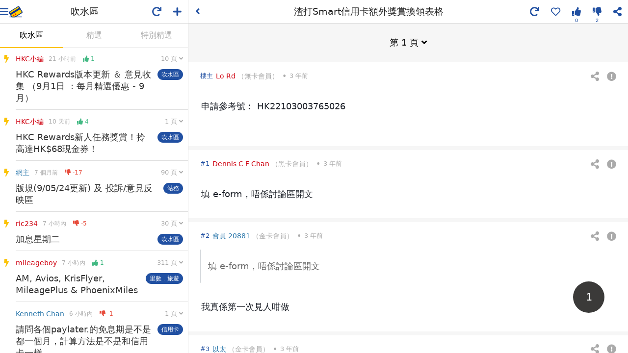

--- FILE ---
content_type: text/html; charset=UTF-8
request_url: https://www.hongkongcard.com/forum/show/40614
body_size: 1767
content:
<!DOCTYPE html>
<html lang="zh-Hant">
<head>
	<meta charset="utf-8">
	<meta http-equiv="x-ua-compatible" content="ie=edge">
	<meta name="viewport" content="width=device-width,initial-scale=1,maximum-scale=1,user-scalable=0,viewport-fit=cover">
	<meta name="csrf-token" content="6tB7OgtmiAfE8hhcE0BpD2XtDhm9TOz1sxAApttO">
		<meta name="msapplication-TileColor" content="#004098">
	<meta name="msapplication-TileImage" content="/images/sites/asset/favicon/mstile-144x144.png">
	<meta name="theme-color" content="#ffffff">
	<link rel="apple-touch-icon" sizes="57x57" href="/images/sites/asset/favicon/apple-touch-icon-57x57.png">
	<link rel="apple-touch-icon" sizes="60x60" href="/images/sites/asset/favicon/apple-touch-icon-60x60.png">
	<link rel="apple-touch-icon" sizes="72x72" href="/images/sites/asset/favicon/apple-touch-icon-72x72.png">
	<link rel="apple-touch-icon" sizes="76x76" href="/images/sites/asset/favicon/apple-touch-icon-76x76.png">
	<link rel="apple-touch-icon" sizes="114x114" href="/images/sites/asset/favicon/apple-touch-icon-114x114.png">
	<link rel="apple-touch-icon" sizes="120x120" href="/images/sites/asset/favicon/apple-touch-icon-120x120.png">
	<link rel="apple-touch-icon" sizes="144x144" href="/images/sites/asset/favicon/apple-touch-icon-144x144.png">
	<link rel="apple-touch-icon" sizes="152x152" href="/images/sites/asset/favicon/apple-touch-icon-152x152.png">
	<link rel="apple-touch-icon" sizes="180x180" href="/images/sites/asset/favicon/apple-touch-icon-180x180.png">
	<link rel="icon" type="image/png" href="/images/sites/asset/favicon/favicon-16x16.png" sizes="16x16">
	<link rel="icon" type="image/png" href="/images/sites/asset/favicon/favicon-32x32.png" sizes="32x32">
	<link rel="icon" type="image/png" href="/images/sites/asset/favicon/favicon-96x96.png" sizes="96x96">
	<link rel="icon" type="image/png" href="/images/sites/asset/favicon/android-chrome-192x192.png" sizes="192x192">
	<link rel="manifest" href="/images/sites/asset/favicon/manifest.json">
	<link rel="mask-icon" href="/images/sites/asset/favicon/safari-pinned-tab.svg" color="#004098">
	<script async src="https://securepubads.g.doubleclick.net/tag/js/gpt.js"></script>
<script>
    window.googletag = window.googletag || {cmd: []};
</script>
<script>
    googletag.cmd.push(function() {
        // googletag.pubads().enableSingleRequest();
        // googletag.pubads().disableInitialLoad();
        googletag.pubads().collapseEmptyDivs();
        googletag.enableServices();

    });
</script>
	<!-- Facebook -->
<div id="fb-root"></div>
<script>
  window.fbAsyncInit = function() {
    FB.init({
      appId            : '399375293487097',
      autoLogAppEvents : true,
      xfbml            : true,
      version          : 'v21.0'
    });
  };
</script>
<script async defer crossorigin="anonymous" src="https://connect.facebook.net/zh_TW/sdk.js"></script>
<!-- Google Tag Manager -->
<noscript>
    <iframe src="//www.googletagmanager.com/ns.html?id=GTM-NDFFPK" height="0" width="0" style="display:none;visibility:hidden"></iframe>
</noscript>
<script>(function(w,d,s,l,i){w[l]=w[l]||[];w[l].push({'gtm.start':
new Date().getTime(),event:'gtm.js'});var f=d.getElementsByTagName(s)[0],
j=d.createElement(s),dl=l!='dataLayer'?'&l='+l:'';j.async=true;j.src=
'https://www.googletagmanager.com/gtm.js?id='+i+dl;f.parentNode.insertBefore(j,f);
})(window,document,'script','dataLayer','GTM-NDFFPK');</script>	<script>window.Laravel = {"csrfToken":"6tB7OgtmiAfE8hhcE0BpD2XtDhm9TOz1sxAApttO","user":null,"api_token":null}</script>
	<link rel="stylesheet" href="https://cdn.hongkongcard.com/css/fontawesome/5.15.4/css/all.min.css" crossorigin="anonymous">
	<!-- <link rel="stylesheet" href="https://cdnjs.cloudflare.com/ajax/libs/font-awesome/5.9.0/css/all.min.css" crossorigin="anonymous"> -->
	<link rel="stylesheet" type="text/css" href="/css/app.css?version=20200603">
	<link rel="stylesheet" type="text/css" href="/css/forum.css?id=730addcebd4b1615441a947536cedf24">
	
	<title>渣打Smart信用卡額外獎賞換領表格 | 香港信用卡討論區</title>
	<meta name="keywords" content="討論區,forum,信用卡比較,信用卡討論,信用卡推薦,信用卡討論區,討論區,credit card forum"/>
	<meta name="description" content="申請參考號︰ HK22103003765026"/>
	<meta property="og:title" content="渣打Smart信用卡額外獎賞換領表格 | 香港信用卡討論區"/>
	<link rel="canonical" href="https://www.hongkongcard.com/forum/show/40614">
	<meta property="og:description" content="申請參考號︰ HK22103003765026"/>
	<meta property="og:url" content="https://www.hongkongcard.com/forum/show/40614"/>
	<meta property="og:image" content="https://cdn.hongkongcard.com/images/hongkongcard.jpg"/>
	<meta property="og:type" content="website"/>
	<meta property="og:site_name" content="HongKongCard.com"/>
	<meta name="twitter:card" content="summary_large_image"/>
	<meta name="twitter:site" content="HongKongCard.com"/>
	<meta name="twitter:description" content="申請參考號︰ HK22103003765026"/>
	<meta name="twitter:image" content="https://cdn.hongkongcard.com/images/hongkongcard.jpg" />
	<meta property="fb:app_id" content="399375293487097">
	</head>
<body data-app-sm data-app-fs="m">
	<div class="wrapper" id="app">
		<router-view></router-view>
		<div class="forum-root">
			<div></div>
		</div>
	</div>
	<script src="/js/app.js?id=c31510fa49dce4d52a76c8985a1c68ac"></script>
</body>
</html>

--- FILE ---
content_type: text/html; charset=utf-8
request_url: https://www.google.com/recaptcha/api2/aframe
body_size: 114
content:
<!DOCTYPE HTML><html><head><meta http-equiv="content-type" content="text/html; charset=UTF-8"></head><body><script nonce="Go_MRXPzoyZ0lUMP5QtHZg">/** Anti-fraud and anti-abuse applications only. See google.com/recaptcha */ try{var clients={'sodar':'https://pagead2.googlesyndication.com/pagead/sodar?'};window.addEventListener("message",function(a){try{if(a.source===window.parent){var b=JSON.parse(a.data);var c=clients[b['id']];if(c){var d=document.createElement('img');d.src=c+b['params']+'&rc='+(localStorage.getItem("rc::a")?sessionStorage.getItem("rc::b"):"");window.document.body.appendChild(d);sessionStorage.setItem("rc::e",parseInt(sessionStorage.getItem("rc::e")||0)+1);localStorage.setItem("rc::h",'1768841918390');}}}catch(b){}});window.parent.postMessage("_grecaptcha_ready", "*");}catch(b){}</script></body></html>

--- FILE ---
content_type: text/css
request_url: https://www.hongkongcard.com/css/forum.css?id=730addcebd4b1615441a947536cedf24
body_size: 34276
content:
/*!
 * Quill Editor v1.3.7
 * https://quilljs.com/
 * Copyright (c) 2014, Jason Chen
 * Copyright (c) 2013, salesforce.com
 */.ql-container{box-sizing:border-box;font-family:Helvetica,Arial,sans-serif;font-size:13px;height:100%;margin:0;position:relative}.ql-container.ql-disabled .ql-tooltip{visibility:hidden}.ql-container.ql-disabled .ql-editor ul[data-checked]>li:before{pointer-events:none}.ql-clipboard{height:1px;left:-100000px;overflow-y:hidden;position:absolute;top:50%}.ql-clipboard p{margin:0;padding:0}.ql-editor{word-wrap:break-word;box-sizing:border-box;height:100%;line-height:1.42;outline:none;overflow-y:auto;padding:12px 15px;-o-tab-size:4;tab-size:4;-moz-tab-size:4;text-align:left;white-space:pre-wrap}.ql-editor>*{cursor:text}.ql-editor blockquote,.ql-editor h1,.ql-editor h2,.ql-editor h3,.ql-editor h4,.ql-editor h5,.ql-editor h6,.ql-editor ol,.ql-editor p,.ql-editor pre,.ql-editor ul{counter-reset:list-1 list-2 list-3 list-4 list-5 list-6 list-7 list-8 list-9;margin:0;padding:0}.ql-editor ol,.ql-editor ul{padding-left:1.5em}.ql-editor ol>li,.ql-editor ul>li{list-style-type:none}.ql-editor ul>li:before{content:"\2022"}.ql-editor ul[data-checked=false],.ql-editor ul[data-checked=true]{pointer-events:none}.ql-editor ul[data-checked=false]>li *,.ql-editor ul[data-checked=true]>li *{pointer-events:all}.ql-editor ul[data-checked=false]>li:before,.ql-editor ul[data-checked=true]>li:before{color:#777;cursor:pointer;pointer-events:all}.ql-editor ul[data-checked=true]>li:before{content:"\2611"}.ql-editor ul[data-checked=false]>li:before{content:"\2610"}.ql-editor li:before{display:inline-block;white-space:nowrap;width:1.2em}.ql-editor li:not(.ql-direction-rtl):before{margin-left:-1.5em;margin-right:.3em;text-align:right}.ql-editor li.ql-direction-rtl:before{margin-left:.3em;margin-right:-1.5em}.ql-editor ol li:not(.ql-direction-rtl),.ql-editor ul li:not(.ql-direction-rtl){padding-left:1.5em}.ql-editor ol li.ql-direction-rtl,.ql-editor ul li.ql-direction-rtl{padding-right:1.5em}.ql-editor ol li{counter-increment:list-0;counter-reset:list-1 list-2 list-3 list-4 list-5 list-6 list-7 list-8 list-9}.ql-editor ol li:before{content:counter(list-0,decimal) ". "}.ql-editor ol li.ql-indent-1{counter-increment:list-1}.ql-editor ol li.ql-indent-1:before{content:counter(list-1,lower-alpha) ". "}.ql-editor ol li.ql-indent-1{counter-reset:list-2 list-3 list-4 list-5 list-6 list-7 list-8 list-9}.ql-editor ol li.ql-indent-2{counter-increment:list-2}.ql-editor ol li.ql-indent-2:before{content:counter(list-2,lower-roman) ". "}.ql-editor ol li.ql-indent-2{counter-reset:list-3 list-4 list-5 list-6 list-7 list-8 list-9}.ql-editor ol li.ql-indent-3{counter-increment:list-3}.ql-editor ol li.ql-indent-3:before{content:counter(list-3,decimal) ". "}.ql-editor ol li.ql-indent-3{counter-reset:list-4 list-5 list-6 list-7 list-8 list-9}.ql-editor ol li.ql-indent-4{counter-increment:list-4}.ql-editor ol li.ql-indent-4:before{content:counter(list-4,lower-alpha) ". "}.ql-editor ol li.ql-indent-4{counter-reset:list-5 list-6 list-7 list-8 list-9}.ql-editor ol li.ql-indent-5{counter-increment:list-5}.ql-editor ol li.ql-indent-5:before{content:counter(list-5,lower-roman) ". "}.ql-editor ol li.ql-indent-5{counter-reset:list-6 list-7 list-8 list-9}.ql-editor ol li.ql-indent-6{counter-increment:list-6}.ql-editor ol li.ql-indent-6:before{content:counter(list-6,decimal) ". "}.ql-editor ol li.ql-indent-6{counter-reset:list-7 list-8 list-9}.ql-editor ol li.ql-indent-7{counter-increment:list-7}.ql-editor ol li.ql-indent-7:before{content:counter(list-7,lower-alpha) ". "}.ql-editor ol li.ql-indent-7{counter-reset:list-8 list-9}.ql-editor ol li.ql-indent-8{counter-increment:list-8}.ql-editor ol li.ql-indent-8:before{content:counter(list-8,lower-roman) ". "}.ql-editor ol li.ql-indent-8{counter-reset:list-9}.ql-editor ol li.ql-indent-9{counter-increment:list-9}.ql-editor ol li.ql-indent-9:before{content:counter(list-9,decimal) ". "}.ql-editor .ql-indent-1:not(.ql-direction-rtl){padding-left:3em}.ql-editor li.ql-indent-1:not(.ql-direction-rtl){padding-left:4.5em}.ql-editor .ql-indent-1.ql-direction-rtl.ql-align-right{padding-right:3em}.ql-editor li.ql-indent-1.ql-direction-rtl.ql-align-right{padding-right:4.5em}.ql-editor .ql-indent-2:not(.ql-direction-rtl){padding-left:6em}.ql-editor li.ql-indent-2:not(.ql-direction-rtl){padding-left:7.5em}.ql-editor .ql-indent-2.ql-direction-rtl.ql-align-right{padding-right:6em}.ql-editor li.ql-indent-2.ql-direction-rtl.ql-align-right{padding-right:7.5em}.ql-editor .ql-indent-3:not(.ql-direction-rtl){padding-left:9em}.ql-editor li.ql-indent-3:not(.ql-direction-rtl){padding-left:10.5em}.ql-editor .ql-indent-3.ql-direction-rtl.ql-align-right{padding-right:9em}.ql-editor li.ql-indent-3.ql-direction-rtl.ql-align-right{padding-right:10.5em}.ql-editor .ql-indent-4:not(.ql-direction-rtl){padding-left:12em}.ql-editor li.ql-indent-4:not(.ql-direction-rtl){padding-left:13.5em}.ql-editor .ql-indent-4.ql-direction-rtl.ql-align-right{padding-right:12em}.ql-editor li.ql-indent-4.ql-direction-rtl.ql-align-right{padding-right:13.5em}.ql-editor .ql-indent-5:not(.ql-direction-rtl){padding-left:15em}.ql-editor li.ql-indent-5:not(.ql-direction-rtl){padding-left:16.5em}.ql-editor .ql-indent-5.ql-direction-rtl.ql-align-right{padding-right:15em}.ql-editor li.ql-indent-5.ql-direction-rtl.ql-align-right{padding-right:16.5em}.ql-editor .ql-indent-6:not(.ql-direction-rtl){padding-left:18em}.ql-editor li.ql-indent-6:not(.ql-direction-rtl){padding-left:19.5em}.ql-editor .ql-indent-6.ql-direction-rtl.ql-align-right{padding-right:18em}.ql-editor li.ql-indent-6.ql-direction-rtl.ql-align-right{padding-right:19.5em}.ql-editor .ql-indent-7:not(.ql-direction-rtl){padding-left:21em}.ql-editor li.ql-indent-7:not(.ql-direction-rtl){padding-left:22.5em}.ql-editor .ql-indent-7.ql-direction-rtl.ql-align-right{padding-right:21em}.ql-editor li.ql-indent-7.ql-direction-rtl.ql-align-right{padding-right:22.5em}.ql-editor .ql-indent-8:not(.ql-direction-rtl){padding-left:24em}.ql-editor li.ql-indent-8:not(.ql-direction-rtl){padding-left:25.5em}.ql-editor .ql-indent-8.ql-direction-rtl.ql-align-right{padding-right:24em}.ql-editor li.ql-indent-8.ql-direction-rtl.ql-align-right{padding-right:25.5em}.ql-editor .ql-indent-9:not(.ql-direction-rtl){padding-left:27em}.ql-editor li.ql-indent-9:not(.ql-direction-rtl){padding-left:28.5em}.ql-editor .ql-indent-9.ql-direction-rtl.ql-align-right{padding-right:27em}.ql-editor li.ql-indent-9.ql-direction-rtl.ql-align-right{padding-right:28.5em}.ql-editor .ql-video{display:block;max-width:100%}.ql-editor .ql-video.ql-align-center{margin:0 auto}.ql-editor .ql-video.ql-align-right{margin:0 0 0 auto}.ql-editor .ql-bg-black{background-color:#000}.ql-editor .ql-bg-red{background-color:#e60000}.ql-editor .ql-bg-orange{background-color:#f90}.ql-editor .ql-bg-yellow{background-color:#ff0}.ql-editor .ql-bg-green{background-color:#008a00}.ql-editor .ql-bg-blue{background-color:#06c}.ql-editor .ql-bg-purple{background-color:#93f}.ql-editor .ql-color-white{color:#fff}.ql-editor .ql-color-red{color:#e60000}.ql-editor .ql-color-orange{color:#f90}.ql-editor .ql-color-yellow{color:#ff0}.ql-editor .ql-color-green{color:#008a00}.ql-editor .ql-color-blue{color:#06c}.ql-editor .ql-color-purple{color:#93f}.ql-editor .ql-font-serif{font-family:Georgia,Times New Roman,serif}.ql-editor .ql-font-monospace{font-family:Monaco,Courier New,monospace}.ql-editor .ql-size-small{font-size:.75em}.ql-editor .ql-size-large{font-size:1.5em}.ql-editor .ql-size-huge{font-size:2.5em}.ql-editor .ql-direction-rtl{direction:rtl;text-align:inherit}.ql-editor .ql-align-center{text-align:center}.ql-editor .ql-align-justify{text-align:justify}.ql-editor .ql-align-right{text-align:right}.ql-editor.ql-blank:before{color:rgba(0,0,0,.6);content:attr(data-placeholder);font-style:italic;left:15px;pointer-events:none;position:absolute;right:15px}
/*!
 * Quill Editor v1.3.7
 * https://quilljs.com/
 * Copyright (c) 2014, Jason Chen
 * Copyright (c) 2013, salesforce.com
 */.ql-container{box-sizing:border-box;font-family:Helvetica,Arial,sans-serif;font-size:13px;height:100%;margin:0;position:relative}.ql-container.ql-disabled .ql-tooltip{visibility:hidden}.ql-container.ql-disabled .ql-editor ul[data-checked]>li:before{pointer-events:none}.ql-clipboard{height:1px;left:-100000px;overflow-y:hidden;position:absolute;top:50%}.ql-clipboard p{margin:0;padding:0}.ql-editor{word-wrap:break-word;box-sizing:border-box;height:100%;line-height:1.42;outline:none;overflow-y:auto;padding:12px 15px;-o-tab-size:4;tab-size:4;-moz-tab-size:4;text-align:left;white-space:pre-wrap}.ql-editor>*{cursor:text}.ql-editor blockquote,.ql-editor h1,.ql-editor h2,.ql-editor h3,.ql-editor h4,.ql-editor h5,.ql-editor h6,.ql-editor ol,.ql-editor p,.ql-editor pre,.ql-editor ul{counter-reset:list-1 list-2 list-3 list-4 list-5 list-6 list-7 list-8 list-9;margin:0;padding:0}.ql-editor ol,.ql-editor ul{padding-left:1.5em}.ql-editor ol>li,.ql-editor ul>li{list-style-type:none}.ql-editor ul>li:before{content:"\2022"}.ql-editor ul[data-checked=false],.ql-editor ul[data-checked=true]{pointer-events:none}.ql-editor ul[data-checked=false]>li *,.ql-editor ul[data-checked=true]>li *{pointer-events:all}.ql-editor ul[data-checked=false]>li:before,.ql-editor ul[data-checked=true]>li:before{color:#777;cursor:pointer;pointer-events:all}.ql-editor ul[data-checked=true]>li:before{content:"\2611"}.ql-editor ul[data-checked=false]>li:before{content:"\2610"}.ql-editor li:before{display:inline-block;white-space:nowrap;width:1.2em}.ql-editor li:not(.ql-direction-rtl):before{margin-left:-1.5em;margin-right:.3em;text-align:right}.ql-editor li.ql-direction-rtl:before{margin-left:.3em;margin-right:-1.5em}.ql-editor ol li:not(.ql-direction-rtl),.ql-editor ul li:not(.ql-direction-rtl){padding-left:1.5em}.ql-editor ol li.ql-direction-rtl,.ql-editor ul li.ql-direction-rtl{padding-right:1.5em}.ql-editor ol li{counter-increment:list-0;counter-reset:list-1 list-2 list-3 list-4 list-5 list-6 list-7 list-8 list-9}.ql-editor ol li:before{content:counter(list-0,decimal) ". "}.ql-editor ol li.ql-indent-1{counter-increment:list-1}.ql-editor ol li.ql-indent-1:before{content:counter(list-1,lower-alpha) ". "}.ql-editor ol li.ql-indent-1{counter-reset:list-2 list-3 list-4 list-5 list-6 list-7 list-8 list-9}.ql-editor ol li.ql-indent-2{counter-increment:list-2}.ql-editor ol li.ql-indent-2:before{content:counter(list-2,lower-roman) ". "}.ql-editor ol li.ql-indent-2{counter-reset:list-3 list-4 list-5 list-6 list-7 list-8 list-9}.ql-editor ol li.ql-indent-3{counter-increment:list-3}.ql-editor ol li.ql-indent-3:before{content:counter(list-3,decimal) ". "}.ql-editor ol li.ql-indent-3{counter-reset:list-4 list-5 list-6 list-7 list-8 list-9}.ql-editor ol li.ql-indent-4{counter-increment:list-4}.ql-editor ol li.ql-indent-4:before{content:counter(list-4,lower-alpha) ". "}.ql-editor ol li.ql-indent-4{counter-reset:list-5 list-6 list-7 list-8 list-9}.ql-editor ol li.ql-indent-5{counter-increment:list-5}.ql-editor ol li.ql-indent-5:before{content:counter(list-5,lower-roman) ". "}.ql-editor ol li.ql-indent-5{counter-reset:list-6 list-7 list-8 list-9}.ql-editor ol li.ql-indent-6{counter-increment:list-6}.ql-editor ol li.ql-indent-6:before{content:counter(list-6,decimal) ". "}.ql-editor ol li.ql-indent-6{counter-reset:list-7 list-8 list-9}.ql-editor ol li.ql-indent-7{counter-increment:list-7}.ql-editor ol li.ql-indent-7:before{content:counter(list-7,lower-alpha) ". "}.ql-editor ol li.ql-indent-7{counter-reset:list-8 list-9}.ql-editor ol li.ql-indent-8{counter-increment:list-8}.ql-editor ol li.ql-indent-8:before{content:counter(list-8,lower-roman) ". "}.ql-editor ol li.ql-indent-8{counter-reset:list-9}.ql-editor ol li.ql-indent-9{counter-increment:list-9}.ql-editor ol li.ql-indent-9:before{content:counter(list-9,decimal) ". "}.ql-editor .ql-indent-1:not(.ql-direction-rtl){padding-left:3em}.ql-editor li.ql-indent-1:not(.ql-direction-rtl){padding-left:4.5em}.ql-editor .ql-indent-1.ql-direction-rtl.ql-align-right{padding-right:3em}.ql-editor li.ql-indent-1.ql-direction-rtl.ql-align-right{padding-right:4.5em}.ql-editor .ql-indent-2:not(.ql-direction-rtl){padding-left:6em}.ql-editor li.ql-indent-2:not(.ql-direction-rtl){padding-left:7.5em}.ql-editor .ql-indent-2.ql-direction-rtl.ql-align-right{padding-right:6em}.ql-editor li.ql-indent-2.ql-direction-rtl.ql-align-right{padding-right:7.5em}.ql-editor .ql-indent-3:not(.ql-direction-rtl){padding-left:9em}.ql-editor li.ql-indent-3:not(.ql-direction-rtl){padding-left:10.5em}.ql-editor .ql-indent-3.ql-direction-rtl.ql-align-right{padding-right:9em}.ql-editor li.ql-indent-3.ql-direction-rtl.ql-align-right{padding-right:10.5em}.ql-editor .ql-indent-4:not(.ql-direction-rtl){padding-left:12em}.ql-editor li.ql-indent-4:not(.ql-direction-rtl){padding-left:13.5em}.ql-editor .ql-indent-4.ql-direction-rtl.ql-align-right{padding-right:12em}.ql-editor li.ql-indent-4.ql-direction-rtl.ql-align-right{padding-right:13.5em}.ql-editor .ql-indent-5:not(.ql-direction-rtl){padding-left:15em}.ql-editor li.ql-indent-5:not(.ql-direction-rtl){padding-left:16.5em}.ql-editor .ql-indent-5.ql-direction-rtl.ql-align-right{padding-right:15em}.ql-editor li.ql-indent-5.ql-direction-rtl.ql-align-right{padding-right:16.5em}.ql-editor .ql-indent-6:not(.ql-direction-rtl){padding-left:18em}.ql-editor li.ql-indent-6:not(.ql-direction-rtl){padding-left:19.5em}.ql-editor .ql-indent-6.ql-direction-rtl.ql-align-right{padding-right:18em}.ql-editor li.ql-indent-6.ql-direction-rtl.ql-align-right{padding-right:19.5em}.ql-editor .ql-indent-7:not(.ql-direction-rtl){padding-left:21em}.ql-editor li.ql-indent-7:not(.ql-direction-rtl){padding-left:22.5em}.ql-editor .ql-indent-7.ql-direction-rtl.ql-align-right{padding-right:21em}.ql-editor li.ql-indent-7.ql-direction-rtl.ql-align-right{padding-right:22.5em}.ql-editor .ql-indent-8:not(.ql-direction-rtl){padding-left:24em}.ql-editor li.ql-indent-8:not(.ql-direction-rtl){padding-left:25.5em}.ql-editor .ql-indent-8.ql-direction-rtl.ql-align-right{padding-right:24em}.ql-editor li.ql-indent-8.ql-direction-rtl.ql-align-right{padding-right:25.5em}.ql-editor .ql-indent-9:not(.ql-direction-rtl){padding-left:27em}.ql-editor li.ql-indent-9:not(.ql-direction-rtl){padding-left:28.5em}.ql-editor .ql-indent-9.ql-direction-rtl.ql-align-right{padding-right:27em}.ql-editor li.ql-indent-9.ql-direction-rtl.ql-align-right{padding-right:28.5em}.ql-editor .ql-video{display:block;max-width:100%}.ql-editor .ql-video.ql-align-center{margin:0 auto}.ql-editor .ql-video.ql-align-right{margin:0 0 0 auto}.ql-editor .ql-bg-black{background-color:#000}.ql-editor .ql-bg-red{background-color:#e60000}.ql-editor .ql-bg-orange{background-color:#f90}.ql-editor .ql-bg-yellow{background-color:#ff0}.ql-editor .ql-bg-green{background-color:#008a00}.ql-editor .ql-bg-blue{background-color:#06c}.ql-editor .ql-bg-purple{background-color:#93f}.ql-editor .ql-color-white{color:#fff}.ql-editor .ql-color-red{color:#e60000}.ql-editor .ql-color-orange{color:#f90}.ql-editor .ql-color-yellow{color:#ff0}.ql-editor .ql-color-green{color:#008a00}.ql-editor .ql-color-blue{color:#06c}.ql-editor .ql-color-purple{color:#93f}.ql-editor .ql-font-serif{font-family:Georgia,Times New Roman,serif}.ql-editor .ql-font-monospace{font-family:Monaco,Courier New,monospace}.ql-editor .ql-size-small{font-size:.75em}.ql-editor .ql-size-large{font-size:1.5em}.ql-editor .ql-size-huge{font-size:2.5em}.ql-editor .ql-direction-rtl{direction:rtl;text-align:inherit}.ql-editor .ql-align-center{text-align:center}.ql-editor .ql-align-justify{text-align:justify}.ql-editor .ql-align-right{text-align:right}.ql-editor.ql-blank:before{color:rgba(0,0,0,.6);content:attr(data-placeholder);font-style:italic;left:15px;pointer-events:none;position:absolute;right:15px}.ql-snow .ql-toolbar:after,.ql-snow.ql-toolbar:after{clear:both;content:"";display:table}.ql-snow .ql-toolbar button,.ql-snow.ql-toolbar button{background:none;border:none;cursor:pointer;display:inline-block;float:left;height:24px;padding:3px 5px;width:28px}.ql-snow .ql-toolbar button svg,.ql-snow.ql-toolbar button svg{float:left;height:100%}.ql-snow .ql-toolbar button:active:hover,.ql-snow.ql-toolbar button:active:hover{outline:none}.ql-snow .ql-toolbar input.ql-image[type=file],.ql-snow.ql-toolbar input.ql-image[type=file]{display:none}.ql-snow .ql-toolbar .ql-picker-item.ql-selected,.ql-snow .ql-toolbar .ql-picker-item:hover,.ql-snow .ql-toolbar .ql-picker-label.ql-active,.ql-snow .ql-toolbar .ql-picker-label:hover,.ql-snow .ql-toolbar button.ql-active,.ql-snow .ql-toolbar button:focus,.ql-snow .ql-toolbar button:hover,.ql-snow.ql-toolbar .ql-picker-item.ql-selected,.ql-snow.ql-toolbar .ql-picker-item:hover,.ql-snow.ql-toolbar .ql-picker-label.ql-active,.ql-snow.ql-toolbar .ql-picker-label:hover,.ql-snow.ql-toolbar button.ql-active,.ql-snow.ql-toolbar button:focus,.ql-snow.ql-toolbar button:hover{color:#06c}.ql-snow .ql-toolbar .ql-picker-item.ql-selected .ql-fill,.ql-snow .ql-toolbar .ql-picker-item.ql-selected .ql-stroke.ql-fill,.ql-snow .ql-toolbar .ql-picker-item:hover .ql-fill,.ql-snow .ql-toolbar .ql-picker-item:hover .ql-stroke.ql-fill,.ql-snow .ql-toolbar .ql-picker-label.ql-active .ql-fill,.ql-snow .ql-toolbar .ql-picker-label.ql-active .ql-stroke.ql-fill,.ql-snow .ql-toolbar .ql-picker-label:hover .ql-fill,.ql-snow .ql-toolbar .ql-picker-label:hover .ql-stroke.ql-fill,.ql-snow .ql-toolbar button.ql-active .ql-fill,.ql-snow .ql-toolbar button.ql-active .ql-stroke.ql-fill,.ql-snow .ql-toolbar button:focus .ql-fill,.ql-snow .ql-toolbar button:focus .ql-stroke.ql-fill,.ql-snow .ql-toolbar button:hover .ql-fill,.ql-snow .ql-toolbar button:hover .ql-stroke.ql-fill,.ql-snow.ql-toolbar .ql-picker-item.ql-selected .ql-fill,.ql-snow.ql-toolbar .ql-picker-item.ql-selected .ql-stroke.ql-fill,.ql-snow.ql-toolbar .ql-picker-item:hover .ql-fill,.ql-snow.ql-toolbar .ql-picker-item:hover .ql-stroke.ql-fill,.ql-snow.ql-toolbar .ql-picker-label.ql-active .ql-fill,.ql-snow.ql-toolbar .ql-picker-label.ql-active .ql-stroke.ql-fill,.ql-snow.ql-toolbar .ql-picker-label:hover .ql-fill,.ql-snow.ql-toolbar .ql-picker-label:hover .ql-stroke.ql-fill,.ql-snow.ql-toolbar button.ql-active .ql-fill,.ql-snow.ql-toolbar button.ql-active .ql-stroke.ql-fill,.ql-snow.ql-toolbar button:focus .ql-fill,.ql-snow.ql-toolbar button:focus .ql-stroke.ql-fill,.ql-snow.ql-toolbar button:hover .ql-fill,.ql-snow.ql-toolbar button:hover .ql-stroke.ql-fill{fill:#06c}.ql-snow .ql-toolbar .ql-picker-item.ql-selected .ql-stroke,.ql-snow .ql-toolbar .ql-picker-item.ql-selected .ql-stroke-miter,.ql-snow .ql-toolbar .ql-picker-item:hover .ql-stroke,.ql-snow .ql-toolbar .ql-picker-item:hover .ql-stroke-miter,.ql-snow .ql-toolbar .ql-picker-label.ql-active .ql-stroke,.ql-snow .ql-toolbar .ql-picker-label.ql-active .ql-stroke-miter,.ql-snow .ql-toolbar .ql-picker-label:hover .ql-stroke,.ql-snow .ql-toolbar .ql-picker-label:hover .ql-stroke-miter,.ql-snow .ql-toolbar button.ql-active .ql-stroke,.ql-snow .ql-toolbar button.ql-active .ql-stroke-miter,.ql-snow .ql-toolbar button:focus .ql-stroke,.ql-snow .ql-toolbar button:focus .ql-stroke-miter,.ql-snow .ql-toolbar button:hover .ql-stroke,.ql-snow .ql-toolbar button:hover .ql-stroke-miter,.ql-snow.ql-toolbar .ql-picker-item.ql-selected .ql-stroke,.ql-snow.ql-toolbar .ql-picker-item.ql-selected .ql-stroke-miter,.ql-snow.ql-toolbar .ql-picker-item:hover .ql-stroke,.ql-snow.ql-toolbar .ql-picker-item:hover .ql-stroke-miter,.ql-snow.ql-toolbar .ql-picker-label.ql-active .ql-stroke,.ql-snow.ql-toolbar .ql-picker-label.ql-active .ql-stroke-miter,.ql-snow.ql-toolbar .ql-picker-label:hover .ql-stroke,.ql-snow.ql-toolbar .ql-picker-label:hover .ql-stroke-miter,.ql-snow.ql-toolbar button.ql-active .ql-stroke,.ql-snow.ql-toolbar button.ql-active .ql-stroke-miter,.ql-snow.ql-toolbar button:focus .ql-stroke,.ql-snow.ql-toolbar button:focus .ql-stroke-miter,.ql-snow.ql-toolbar button:hover .ql-stroke,.ql-snow.ql-toolbar button:hover .ql-stroke-miter{stroke:#06c}@media (pointer:coarse){.ql-snow .ql-toolbar button:hover:not(.ql-active),.ql-snow.ql-toolbar button:hover:not(.ql-active){color:#444}.ql-snow .ql-toolbar button:hover:not(.ql-active) .ql-fill,.ql-snow .ql-toolbar button:hover:not(.ql-active) .ql-stroke.ql-fill,.ql-snow.ql-toolbar button:hover:not(.ql-active) .ql-fill,.ql-snow.ql-toolbar button:hover:not(.ql-active) .ql-stroke.ql-fill{fill:#444}.ql-snow .ql-toolbar button:hover:not(.ql-active) .ql-stroke,.ql-snow .ql-toolbar button:hover:not(.ql-active) .ql-stroke-miter,.ql-snow.ql-toolbar button:hover:not(.ql-active) .ql-stroke,.ql-snow.ql-toolbar button:hover:not(.ql-active) .ql-stroke-miter{stroke:#444}}.ql-snow,.ql-snow *{box-sizing:border-box}.ql-snow .ql-hidden{display:none}.ql-snow .ql-out-bottom,.ql-snow .ql-out-top{visibility:hidden}.ql-snow .ql-tooltip{position:absolute;transform:translateY(10px)}.ql-snow .ql-tooltip a{cursor:pointer;text-decoration:none}.ql-snow .ql-tooltip.ql-flip{transform:translateY(-10px)}.ql-snow .ql-formats{display:inline-block;vertical-align:middle}.ql-snow .ql-formats:after{clear:both;content:"";display:table}.ql-snow .ql-stroke{fill:none;stroke:#444;stroke-linecap:round;stroke-linejoin:round;stroke-width:2}.ql-snow .ql-stroke-miter{fill:none;stroke:#444;stroke-miterlimit:10;stroke-width:2}.ql-snow .ql-fill,.ql-snow .ql-stroke.ql-fill{fill:#444}.ql-snow .ql-empty{fill:none}.ql-snow .ql-even{fill-rule:evenodd}.ql-snow .ql-stroke.ql-thin,.ql-snow .ql-thin{stroke-width:1}.ql-snow .ql-transparent{opacity:.4}.ql-snow .ql-direction svg:last-child{display:none}.ql-snow .ql-direction.ql-active svg:last-child{display:inline}.ql-snow .ql-direction.ql-active svg:first-child{display:none}.ql-snow .ql-editor h1{font-size:2em}.ql-snow .ql-editor h2{font-size:1.5em}.ql-snow .ql-editor h3{font-size:1.17em}.ql-snow .ql-editor h4{font-size:1em}.ql-snow .ql-editor h5{font-size:.83em}.ql-snow .ql-editor h6{font-size:.67em}.ql-snow .ql-editor a{text-decoration:underline}.ql-snow .ql-editor blockquote{border-left:4px solid #ccc;margin-bottom:5px;margin-top:5px;padding-left:16px}.ql-snow .ql-editor code,.ql-snow .ql-editor pre{background-color:#f0f0f0;border-radius:3px}.ql-snow .ql-editor pre{margin-bottom:5px;margin-top:5px;padding:5px 10px;white-space:pre-wrap}.ql-snow .ql-editor code{font-size:85%;padding:2px 4px}.ql-snow .ql-editor pre.ql-syntax{background-color:#23241f;color:#f8f8f2;overflow:visible}.ql-snow .ql-editor img{max-width:100%}.ql-snow .ql-picker{color:#444;display:inline-block;float:left;font-size:14px;font-weight:500;height:24px;position:relative;vertical-align:middle}.ql-snow .ql-picker-label{cursor:pointer;display:inline-block;height:100%;padding-left:8px;padding-right:2px;position:relative;width:100%}.ql-snow .ql-picker-label:before{display:inline-block;line-height:22px}.ql-snow .ql-picker-options{background-color:#fff;display:none;min-width:100%;padding:4px 8px;position:absolute;white-space:nowrap}.ql-snow .ql-picker-options .ql-picker-item{cursor:pointer;display:block;padding-bottom:5px;padding-top:5px}.ql-snow .ql-picker.ql-expanded .ql-picker-label{color:#ccc;z-index:2}.ql-snow .ql-picker.ql-expanded .ql-picker-label .ql-fill{fill:#ccc}.ql-snow .ql-picker.ql-expanded .ql-picker-label .ql-stroke{stroke:#ccc}.ql-snow .ql-picker.ql-expanded .ql-picker-options{display:block;margin-top:-1px;top:100%;z-index:1}.ql-snow .ql-color-picker,.ql-snow .ql-icon-picker{width:28px}.ql-snow .ql-color-picker .ql-picker-label,.ql-snow .ql-icon-picker .ql-picker-label{padding:2px 4px}.ql-snow .ql-color-picker .ql-picker-label svg,.ql-snow .ql-icon-picker .ql-picker-label svg{right:4px}.ql-snow .ql-icon-picker .ql-picker-options{padding:4px 0}.ql-snow .ql-icon-picker .ql-picker-item{height:24px;padding:2px 4px;width:24px}.ql-snow .ql-color-picker .ql-picker-options{padding:3px 5px;width:152px}.ql-snow .ql-color-picker .ql-picker-item{border:1px solid transparent;float:left;height:16px;margin:2px;padding:0;width:16px}.ql-snow .ql-picker:not(.ql-color-picker):not(.ql-icon-picker) svg{margin-top:-9px;position:absolute;right:0;top:50%;width:18px}.ql-snow .ql-picker.ql-font .ql-picker-item[data-label]:not([data-label=""]):before,.ql-snow .ql-picker.ql-font .ql-picker-label[data-label]:not([data-label=""]):before,.ql-snow .ql-picker.ql-header .ql-picker-item[data-label]:not([data-label=""]):before,.ql-snow .ql-picker.ql-header .ql-picker-label[data-label]:not([data-label=""]):before,.ql-snow .ql-picker.ql-size .ql-picker-item[data-label]:not([data-label=""]):before,.ql-snow .ql-picker.ql-size .ql-picker-label[data-label]:not([data-label=""]):before{content:attr(data-label)}.ql-snow .ql-picker.ql-header{width:98px}.ql-snow .ql-picker.ql-header .ql-picker-item:before,.ql-snow .ql-picker.ql-header .ql-picker-label:before{content:"Normal"}.ql-snow .ql-picker.ql-header .ql-picker-item[data-value="1"]:before,.ql-snow .ql-picker.ql-header .ql-picker-label[data-value="1"]:before{content:"Heading 1"}.ql-snow .ql-picker.ql-header .ql-picker-item[data-value="2"]:before,.ql-snow .ql-picker.ql-header .ql-picker-label[data-value="2"]:before{content:"Heading 2"}.ql-snow .ql-picker.ql-header .ql-picker-item[data-value="3"]:before,.ql-snow .ql-picker.ql-header .ql-picker-label[data-value="3"]:before{content:"Heading 3"}.ql-snow .ql-picker.ql-header .ql-picker-item[data-value="4"]:before,.ql-snow .ql-picker.ql-header .ql-picker-label[data-value="4"]:before{content:"Heading 4"}.ql-snow .ql-picker.ql-header .ql-picker-item[data-value="5"]:before,.ql-snow .ql-picker.ql-header .ql-picker-label[data-value="5"]:before{content:"Heading 5"}.ql-snow .ql-picker.ql-header .ql-picker-item[data-value="6"]:before,.ql-snow .ql-picker.ql-header .ql-picker-label[data-value="6"]:before{content:"Heading 6"}.ql-snow .ql-picker.ql-header .ql-picker-item[data-value="1"]:before{font-size:2em}.ql-snow .ql-picker.ql-header .ql-picker-item[data-value="2"]:before{font-size:1.5em}.ql-snow .ql-picker.ql-header .ql-picker-item[data-value="3"]:before{font-size:1.17em}.ql-snow .ql-picker.ql-header .ql-picker-item[data-value="4"]:before{font-size:1em}.ql-snow .ql-picker.ql-header .ql-picker-item[data-value="5"]:before{font-size:.83em}.ql-snow .ql-picker.ql-header .ql-picker-item[data-value="6"]:before{font-size:.67em}.ql-snow .ql-picker.ql-font{width:108px}.ql-snow .ql-picker.ql-font .ql-picker-item:before,.ql-snow .ql-picker.ql-font .ql-picker-label:before{content:"Sans Serif"}.ql-snow .ql-picker.ql-font .ql-picker-item[data-value=serif]:before,.ql-snow .ql-picker.ql-font .ql-picker-label[data-value=serif]:before{content:"Serif"}.ql-snow .ql-picker.ql-font .ql-picker-item[data-value=monospace]:before,.ql-snow .ql-picker.ql-font .ql-picker-label[data-value=monospace]:before{content:"Monospace"}.ql-snow .ql-picker.ql-font .ql-picker-item[data-value=serif]:before{font-family:Georgia,Times New Roman,serif}.ql-snow .ql-picker.ql-font .ql-picker-item[data-value=monospace]:before{font-family:Monaco,Courier New,monospace}.ql-snow .ql-picker.ql-size{width:98px}.ql-snow .ql-picker.ql-size .ql-picker-item:before,.ql-snow .ql-picker.ql-size .ql-picker-label:before{content:"Normal"}.ql-snow .ql-picker.ql-size .ql-picker-item[data-value=small]:before,.ql-snow .ql-picker.ql-size .ql-picker-label[data-value=small]:before{content:"Small"}.ql-snow .ql-picker.ql-size .ql-picker-item[data-value=large]:before,.ql-snow .ql-picker.ql-size .ql-picker-label[data-value=large]:before{content:"Large"}.ql-snow .ql-picker.ql-size .ql-picker-item[data-value=huge]:before,.ql-snow .ql-picker.ql-size .ql-picker-label[data-value=huge]:before{content:"Huge"}.ql-snow .ql-picker.ql-size .ql-picker-item[data-value=small]:before{font-size:10px}.ql-snow .ql-picker.ql-size .ql-picker-item[data-value=large]:before{font-size:18px}.ql-snow .ql-picker.ql-size .ql-picker-item[data-value=huge]:before{font-size:32px}.ql-snow .ql-color-picker.ql-background .ql-picker-item{background-color:#fff}.ql-snow .ql-color-picker.ql-color .ql-picker-item{background-color:#000}.ql-toolbar.ql-snow{border:1px solid #ccc;box-sizing:border-box;font-family:Helvetica Neue,Helvetica,Arial,sans-serif;padding:8px}.ql-toolbar.ql-snow .ql-formats{margin-right:15px}.ql-toolbar.ql-snow .ql-picker-label{border:1px solid transparent}.ql-toolbar.ql-snow .ql-picker-options{border:1px solid transparent;box-shadow:0 2px 8px rgba(0,0,0,.2)}.ql-toolbar.ql-snow .ql-picker.ql-expanded .ql-picker-label,.ql-toolbar.ql-snow .ql-picker.ql-expanded .ql-picker-options{border-color:#ccc}.ql-toolbar.ql-snow .ql-color-picker .ql-picker-item.ql-selected,.ql-toolbar.ql-snow .ql-color-picker .ql-picker-item:hover{border-color:#000}.ql-toolbar.ql-snow+.ql-container.ql-snow{border-top:0}.ql-snow .ql-tooltip{background-color:#fff;border:1px solid #ccc;box-shadow:0 0 5px #ddd;color:#444;padding:5px 12px;white-space:nowrap}.ql-snow .ql-tooltip:before{content:"Visit URL:";line-height:26px;margin-right:8px}.ql-snow .ql-tooltip input[type=text]{border:1px solid #ccc;display:none;font-size:13px;height:26px;margin:0;padding:3px 5px;width:170px}.ql-snow .ql-tooltip a.ql-preview{display:inline-block;max-width:200px;overflow-x:hidden;text-overflow:ellipsis;vertical-align:top}.ql-snow .ql-tooltip a.ql-action:after{border-right:1px solid #ccc;content:"Edit";margin-left:16px;padding-right:8px}.ql-snow .ql-tooltip a.ql-remove:before{content:"Remove";margin-left:8px}.ql-snow .ql-tooltip a{line-height:26px}.ql-snow .ql-tooltip.ql-editing a.ql-preview,.ql-snow .ql-tooltip.ql-editing a.ql-remove{display:none}.ql-snow .ql-tooltip.ql-editing input[type=text]{display:inline-block}.ql-snow .ql-tooltip.ql-editing a.ql-action:after{border-right:0;content:"Save";padding-right:0}.ql-snow .ql-tooltip[data-mode=link]:before{content:"Enter link:"}.ql-snow .ql-tooltip[data-mode=formula]:before{content:"Enter formula:"}.ql-snow .ql-tooltip[data-mode=video]:before{content:"Enter video:"}.ql-snow a{color:#06c}.ql-container.ql-snow{border:1px solid #ccc}
/*!
 * Quill Editor v1.3.7
 * https://quilljs.com/
 * Copyright (c) 2014, Jason Chen
 * Copyright (c) 2013, salesforce.com
 */.ql-container{box-sizing:border-box;font-family:Helvetica,Arial,sans-serif;font-size:13px;height:100%;margin:0;position:relative}.ql-container.ql-disabled .ql-tooltip{visibility:hidden}.ql-container.ql-disabled .ql-editor ul[data-checked]>li:before{pointer-events:none}.ql-clipboard{height:1px;left:-100000px;overflow-y:hidden;position:absolute;top:50%}.ql-clipboard p{margin:0;padding:0}.ql-editor{word-wrap:break-word;box-sizing:border-box;height:100%;line-height:1.42;outline:none;overflow-y:auto;padding:12px 15px;-o-tab-size:4;tab-size:4;-moz-tab-size:4;text-align:left;white-space:pre-wrap}.ql-editor>*{cursor:text}.ql-editor blockquote,.ql-editor h1,.ql-editor h2,.ql-editor h3,.ql-editor h4,.ql-editor h5,.ql-editor h6,.ql-editor ol,.ql-editor p,.ql-editor pre,.ql-editor ul{counter-reset:list-1 list-2 list-3 list-4 list-5 list-6 list-7 list-8 list-9;margin:0;padding:0}.ql-editor ol,.ql-editor ul{padding-left:1.5em}.ql-editor ol>li,.ql-editor ul>li{list-style-type:none}.ql-editor ul>li:before{content:"\2022"}.ql-editor ul[data-checked=false],.ql-editor ul[data-checked=true]{pointer-events:none}.ql-editor ul[data-checked=false]>li *,.ql-editor ul[data-checked=true]>li *{pointer-events:all}.ql-editor ul[data-checked=false]>li:before,.ql-editor ul[data-checked=true]>li:before{color:#777;cursor:pointer;pointer-events:all}.ql-editor ul[data-checked=true]>li:before{content:"\2611"}.ql-editor ul[data-checked=false]>li:before{content:"\2610"}.ql-editor li:before{display:inline-block;white-space:nowrap;width:1.2em}.ql-editor li:not(.ql-direction-rtl):before{margin-left:-1.5em;margin-right:.3em;text-align:right}.ql-editor li.ql-direction-rtl:before{margin-left:.3em;margin-right:-1.5em}.ql-editor ol li:not(.ql-direction-rtl),.ql-editor ul li:not(.ql-direction-rtl){padding-left:1.5em}.ql-editor ol li.ql-direction-rtl,.ql-editor ul li.ql-direction-rtl{padding-right:1.5em}.ql-editor ol li{counter-increment:list-0;counter-reset:list-1 list-2 list-3 list-4 list-5 list-6 list-7 list-8 list-9}.ql-editor ol li:before{content:counter(list-0,decimal) ". "}.ql-editor ol li.ql-indent-1{counter-increment:list-1}.ql-editor ol li.ql-indent-1:before{content:counter(list-1,lower-alpha) ". "}.ql-editor ol li.ql-indent-1{counter-reset:list-2 list-3 list-4 list-5 list-6 list-7 list-8 list-9}.ql-editor ol li.ql-indent-2{counter-increment:list-2}.ql-editor ol li.ql-indent-2:before{content:counter(list-2,lower-roman) ". "}.ql-editor ol li.ql-indent-2{counter-reset:list-3 list-4 list-5 list-6 list-7 list-8 list-9}.ql-editor ol li.ql-indent-3{counter-increment:list-3}.ql-editor ol li.ql-indent-3:before{content:counter(list-3,decimal) ". "}.ql-editor ol li.ql-indent-3{counter-reset:list-4 list-5 list-6 list-7 list-8 list-9}.ql-editor ol li.ql-indent-4{counter-increment:list-4}.ql-editor ol li.ql-indent-4:before{content:counter(list-4,lower-alpha) ". "}.ql-editor ol li.ql-indent-4{counter-reset:list-5 list-6 list-7 list-8 list-9}.ql-editor ol li.ql-indent-5{counter-increment:list-5}.ql-editor ol li.ql-indent-5:before{content:counter(list-5,lower-roman) ". "}.ql-editor ol li.ql-indent-5{counter-reset:list-6 list-7 list-8 list-9}.ql-editor ol li.ql-indent-6{counter-increment:list-6}.ql-editor ol li.ql-indent-6:before{content:counter(list-6,decimal) ". "}.ql-editor ol li.ql-indent-6{counter-reset:list-7 list-8 list-9}.ql-editor ol li.ql-indent-7{counter-increment:list-7}.ql-editor ol li.ql-indent-7:before{content:counter(list-7,lower-alpha) ". "}.ql-editor ol li.ql-indent-7{counter-reset:list-8 list-9}.ql-editor ol li.ql-indent-8{counter-increment:list-8}.ql-editor ol li.ql-indent-8:before{content:counter(list-8,lower-roman) ". "}.ql-editor ol li.ql-indent-8{counter-reset:list-9}.ql-editor ol li.ql-indent-9{counter-increment:list-9}.ql-editor ol li.ql-indent-9:before{content:counter(list-9,decimal) ". "}.ql-editor .ql-indent-1:not(.ql-direction-rtl){padding-left:3em}.ql-editor li.ql-indent-1:not(.ql-direction-rtl){padding-left:4.5em}.ql-editor .ql-indent-1.ql-direction-rtl.ql-align-right{padding-right:3em}.ql-editor li.ql-indent-1.ql-direction-rtl.ql-align-right{padding-right:4.5em}.ql-editor .ql-indent-2:not(.ql-direction-rtl){padding-left:6em}.ql-editor li.ql-indent-2:not(.ql-direction-rtl){padding-left:7.5em}.ql-editor .ql-indent-2.ql-direction-rtl.ql-align-right{padding-right:6em}.ql-editor li.ql-indent-2.ql-direction-rtl.ql-align-right{padding-right:7.5em}.ql-editor .ql-indent-3:not(.ql-direction-rtl){padding-left:9em}.ql-editor li.ql-indent-3:not(.ql-direction-rtl){padding-left:10.5em}.ql-editor .ql-indent-3.ql-direction-rtl.ql-align-right{padding-right:9em}.ql-editor li.ql-indent-3.ql-direction-rtl.ql-align-right{padding-right:10.5em}.ql-editor .ql-indent-4:not(.ql-direction-rtl){padding-left:12em}.ql-editor li.ql-indent-4:not(.ql-direction-rtl){padding-left:13.5em}.ql-editor .ql-indent-4.ql-direction-rtl.ql-align-right{padding-right:12em}.ql-editor li.ql-indent-4.ql-direction-rtl.ql-align-right{padding-right:13.5em}.ql-editor .ql-indent-5:not(.ql-direction-rtl){padding-left:15em}.ql-editor li.ql-indent-5:not(.ql-direction-rtl){padding-left:16.5em}.ql-editor .ql-indent-5.ql-direction-rtl.ql-align-right{padding-right:15em}.ql-editor li.ql-indent-5.ql-direction-rtl.ql-align-right{padding-right:16.5em}.ql-editor .ql-indent-6:not(.ql-direction-rtl){padding-left:18em}.ql-editor li.ql-indent-6:not(.ql-direction-rtl){padding-left:19.5em}.ql-editor .ql-indent-6.ql-direction-rtl.ql-align-right{padding-right:18em}.ql-editor li.ql-indent-6.ql-direction-rtl.ql-align-right{padding-right:19.5em}.ql-editor .ql-indent-7:not(.ql-direction-rtl){padding-left:21em}.ql-editor li.ql-indent-7:not(.ql-direction-rtl){padding-left:22.5em}.ql-editor .ql-indent-7.ql-direction-rtl.ql-align-right{padding-right:21em}.ql-editor li.ql-indent-7.ql-direction-rtl.ql-align-right{padding-right:22.5em}.ql-editor .ql-indent-8:not(.ql-direction-rtl){padding-left:24em}.ql-editor li.ql-indent-8:not(.ql-direction-rtl){padding-left:25.5em}.ql-editor .ql-indent-8.ql-direction-rtl.ql-align-right{padding-right:24em}.ql-editor li.ql-indent-8.ql-direction-rtl.ql-align-right{padding-right:25.5em}.ql-editor .ql-indent-9:not(.ql-direction-rtl){padding-left:27em}.ql-editor li.ql-indent-9:not(.ql-direction-rtl){padding-left:28.5em}.ql-editor .ql-indent-9.ql-direction-rtl.ql-align-right{padding-right:27em}.ql-editor li.ql-indent-9.ql-direction-rtl.ql-align-right{padding-right:28.5em}.ql-editor .ql-video{display:block;max-width:100%}.ql-editor .ql-video.ql-align-center{margin:0 auto}.ql-editor .ql-video.ql-align-right{margin:0 0 0 auto}.ql-editor .ql-bg-black{background-color:#000}.ql-editor .ql-bg-red{background-color:#e60000}.ql-editor .ql-bg-orange{background-color:#f90}.ql-editor .ql-bg-yellow{background-color:#ff0}.ql-editor .ql-bg-green{background-color:#008a00}.ql-editor .ql-bg-blue{background-color:#06c}.ql-editor .ql-bg-purple{background-color:#93f}.ql-editor .ql-color-white{color:#fff}.ql-editor .ql-color-red{color:#e60000}.ql-editor .ql-color-orange{color:#f90}.ql-editor .ql-color-yellow{color:#ff0}.ql-editor .ql-color-green{color:#008a00}.ql-editor .ql-color-blue{color:#06c}.ql-editor .ql-color-purple{color:#93f}.ql-editor .ql-font-serif{font-family:Georgia,Times New Roman,serif}.ql-editor .ql-font-monospace{font-family:Monaco,Courier New,monospace}.ql-editor .ql-size-small{font-size:.75em}.ql-editor .ql-size-large{font-size:1.5em}.ql-editor .ql-size-huge{font-size:2.5em}.ql-editor .ql-direction-rtl{direction:rtl;text-align:inherit}.ql-editor .ql-align-center{text-align:center}.ql-editor .ql-align-justify{text-align:justify}.ql-editor .ql-align-right{text-align:right}.ql-editor.ql-blank:before{color:rgba(0,0,0,.6);content:attr(data-placeholder);font-style:italic;left:15px;pointer-events:none;position:absolute;right:15px}.ql-bubble .ql-toolbar:after,.ql-bubble.ql-toolbar:after{clear:both;content:"";display:table}.ql-bubble .ql-toolbar button,.ql-bubble.ql-toolbar button{background:none;border:none;cursor:pointer;display:inline-block;float:left;height:24px;padding:3px 5px;width:28px}.ql-bubble .ql-toolbar button svg,.ql-bubble.ql-toolbar button svg{float:left;height:100%}.ql-bubble .ql-toolbar button:active:hover,.ql-bubble.ql-toolbar button:active:hover{outline:none}.ql-bubble .ql-toolbar input.ql-image[type=file],.ql-bubble.ql-toolbar input.ql-image[type=file]{display:none}.ql-bubble .ql-toolbar .ql-picker-item.ql-selected,.ql-bubble .ql-toolbar .ql-picker-item:hover,.ql-bubble .ql-toolbar .ql-picker-label.ql-active,.ql-bubble .ql-toolbar .ql-picker-label:hover,.ql-bubble .ql-toolbar button.ql-active,.ql-bubble .ql-toolbar button:focus,.ql-bubble .ql-toolbar button:hover,.ql-bubble.ql-toolbar .ql-picker-item.ql-selected,.ql-bubble.ql-toolbar .ql-picker-item:hover,.ql-bubble.ql-toolbar .ql-picker-label.ql-active,.ql-bubble.ql-toolbar .ql-picker-label:hover,.ql-bubble.ql-toolbar button.ql-active,.ql-bubble.ql-toolbar button:focus,.ql-bubble.ql-toolbar button:hover{color:#fff}.ql-bubble .ql-toolbar .ql-picker-item.ql-selected .ql-fill,.ql-bubble .ql-toolbar .ql-picker-item.ql-selected .ql-stroke.ql-fill,.ql-bubble .ql-toolbar .ql-picker-item:hover .ql-fill,.ql-bubble .ql-toolbar .ql-picker-item:hover .ql-stroke.ql-fill,.ql-bubble .ql-toolbar .ql-picker-label.ql-active .ql-fill,.ql-bubble .ql-toolbar .ql-picker-label.ql-active .ql-stroke.ql-fill,.ql-bubble .ql-toolbar .ql-picker-label:hover .ql-fill,.ql-bubble .ql-toolbar .ql-picker-label:hover .ql-stroke.ql-fill,.ql-bubble .ql-toolbar button.ql-active .ql-fill,.ql-bubble .ql-toolbar button.ql-active .ql-stroke.ql-fill,.ql-bubble .ql-toolbar button:focus .ql-fill,.ql-bubble .ql-toolbar button:focus .ql-stroke.ql-fill,.ql-bubble .ql-toolbar button:hover .ql-fill,.ql-bubble .ql-toolbar button:hover .ql-stroke.ql-fill,.ql-bubble.ql-toolbar .ql-picker-item.ql-selected .ql-fill,.ql-bubble.ql-toolbar .ql-picker-item.ql-selected .ql-stroke.ql-fill,.ql-bubble.ql-toolbar .ql-picker-item:hover .ql-fill,.ql-bubble.ql-toolbar .ql-picker-item:hover .ql-stroke.ql-fill,.ql-bubble.ql-toolbar .ql-picker-label.ql-active .ql-fill,.ql-bubble.ql-toolbar .ql-picker-label.ql-active .ql-stroke.ql-fill,.ql-bubble.ql-toolbar .ql-picker-label:hover .ql-fill,.ql-bubble.ql-toolbar .ql-picker-label:hover .ql-stroke.ql-fill,.ql-bubble.ql-toolbar button.ql-active .ql-fill,.ql-bubble.ql-toolbar button.ql-active .ql-stroke.ql-fill,.ql-bubble.ql-toolbar button:focus .ql-fill,.ql-bubble.ql-toolbar button:focus .ql-stroke.ql-fill,.ql-bubble.ql-toolbar button:hover .ql-fill,.ql-bubble.ql-toolbar button:hover .ql-stroke.ql-fill{fill:#fff}.ql-bubble .ql-toolbar .ql-picker-item.ql-selected .ql-stroke,.ql-bubble .ql-toolbar .ql-picker-item.ql-selected .ql-stroke-miter,.ql-bubble .ql-toolbar .ql-picker-item:hover .ql-stroke,.ql-bubble .ql-toolbar .ql-picker-item:hover .ql-stroke-miter,.ql-bubble .ql-toolbar .ql-picker-label.ql-active .ql-stroke,.ql-bubble .ql-toolbar .ql-picker-label.ql-active .ql-stroke-miter,.ql-bubble .ql-toolbar .ql-picker-label:hover .ql-stroke,.ql-bubble .ql-toolbar .ql-picker-label:hover .ql-stroke-miter,.ql-bubble .ql-toolbar button.ql-active .ql-stroke,.ql-bubble .ql-toolbar button.ql-active .ql-stroke-miter,.ql-bubble .ql-toolbar button:focus .ql-stroke,.ql-bubble .ql-toolbar button:focus .ql-stroke-miter,.ql-bubble .ql-toolbar button:hover .ql-stroke,.ql-bubble .ql-toolbar button:hover .ql-stroke-miter,.ql-bubble.ql-toolbar .ql-picker-item.ql-selected .ql-stroke,.ql-bubble.ql-toolbar .ql-picker-item.ql-selected .ql-stroke-miter,.ql-bubble.ql-toolbar .ql-picker-item:hover .ql-stroke,.ql-bubble.ql-toolbar .ql-picker-item:hover .ql-stroke-miter,.ql-bubble.ql-toolbar .ql-picker-label.ql-active .ql-stroke,.ql-bubble.ql-toolbar .ql-picker-label.ql-active .ql-stroke-miter,.ql-bubble.ql-toolbar .ql-picker-label:hover .ql-stroke,.ql-bubble.ql-toolbar .ql-picker-label:hover .ql-stroke-miter,.ql-bubble.ql-toolbar button.ql-active .ql-stroke,.ql-bubble.ql-toolbar button.ql-active .ql-stroke-miter,.ql-bubble.ql-toolbar button:focus .ql-stroke,.ql-bubble.ql-toolbar button:focus .ql-stroke-miter,.ql-bubble.ql-toolbar button:hover .ql-stroke,.ql-bubble.ql-toolbar button:hover .ql-stroke-miter{stroke:#fff}@media (pointer:coarse){.ql-bubble .ql-toolbar button:hover:not(.ql-active),.ql-bubble.ql-toolbar button:hover:not(.ql-active){color:#ccc}.ql-bubble .ql-toolbar button:hover:not(.ql-active) .ql-fill,.ql-bubble .ql-toolbar button:hover:not(.ql-active) .ql-stroke.ql-fill,.ql-bubble.ql-toolbar button:hover:not(.ql-active) .ql-fill,.ql-bubble.ql-toolbar button:hover:not(.ql-active) .ql-stroke.ql-fill{fill:#ccc}.ql-bubble .ql-toolbar button:hover:not(.ql-active) .ql-stroke,.ql-bubble .ql-toolbar button:hover:not(.ql-active) .ql-stroke-miter,.ql-bubble.ql-toolbar button:hover:not(.ql-active) .ql-stroke,.ql-bubble.ql-toolbar button:hover:not(.ql-active) .ql-stroke-miter{stroke:#ccc}}.ql-bubble,.ql-bubble *{box-sizing:border-box}.ql-bubble .ql-hidden{display:none}.ql-bubble .ql-out-bottom,.ql-bubble .ql-out-top{visibility:hidden}.ql-bubble .ql-tooltip{position:absolute;transform:translateY(10px)}.ql-bubble .ql-tooltip a{cursor:pointer;text-decoration:none}.ql-bubble .ql-tooltip.ql-flip{transform:translateY(-10px)}.ql-bubble .ql-formats{display:inline-block;vertical-align:middle}.ql-bubble .ql-formats:after{clear:both;content:"";display:table}.ql-bubble .ql-stroke{fill:none;stroke:#ccc;stroke-linecap:round;stroke-linejoin:round;stroke-width:2}.ql-bubble .ql-stroke-miter{fill:none;stroke:#ccc;stroke-miterlimit:10;stroke-width:2}.ql-bubble .ql-fill,.ql-bubble .ql-stroke.ql-fill{fill:#ccc}.ql-bubble .ql-empty{fill:none}.ql-bubble .ql-even{fill-rule:evenodd}.ql-bubble .ql-stroke.ql-thin,.ql-bubble .ql-thin{stroke-width:1}.ql-bubble .ql-transparent{opacity:.4}.ql-bubble .ql-direction svg:last-child{display:none}.ql-bubble .ql-direction.ql-active svg:last-child{display:inline}.ql-bubble .ql-direction.ql-active svg:first-child{display:none}.ql-bubble .ql-editor h1{font-size:2em}.ql-bubble .ql-editor h2{font-size:1.5em}.ql-bubble .ql-editor h3{font-size:1.17em}.ql-bubble .ql-editor h4{font-size:1em}.ql-bubble .ql-editor h5{font-size:.83em}.ql-bubble .ql-editor h6{font-size:.67em}.ql-bubble .ql-editor a{text-decoration:underline}.ql-bubble .ql-editor blockquote{border-left:4px solid #ccc;margin-bottom:5px;margin-top:5px;padding-left:16px}.ql-bubble .ql-editor code,.ql-bubble .ql-editor pre{background-color:#f0f0f0;border-radius:3px}.ql-bubble .ql-editor pre{margin-bottom:5px;margin-top:5px;padding:5px 10px;white-space:pre-wrap}.ql-bubble .ql-editor code{font-size:85%;padding:2px 4px}.ql-bubble .ql-editor pre.ql-syntax{background-color:#23241f;color:#f8f8f2;overflow:visible}.ql-bubble .ql-editor img{max-width:100%}.ql-bubble .ql-picker{color:#ccc;display:inline-block;float:left;font-size:14px;font-weight:500;height:24px;position:relative;vertical-align:middle}.ql-bubble .ql-picker-label{cursor:pointer;display:inline-block;height:100%;padding-left:8px;padding-right:2px;position:relative;width:100%}.ql-bubble .ql-picker-label:before{display:inline-block;line-height:22px}.ql-bubble .ql-picker-options{background-color:#444;display:none;min-width:100%;padding:4px 8px;position:absolute;white-space:nowrap}.ql-bubble .ql-picker-options .ql-picker-item{cursor:pointer;display:block;padding-bottom:5px;padding-top:5px}.ql-bubble .ql-picker.ql-expanded .ql-picker-label{color:#777;z-index:2}.ql-bubble .ql-picker.ql-expanded .ql-picker-label .ql-fill{fill:#777}.ql-bubble .ql-picker.ql-expanded .ql-picker-label .ql-stroke{stroke:#777}.ql-bubble .ql-picker.ql-expanded .ql-picker-options{display:block;margin-top:-1px;top:100%;z-index:1}.ql-bubble .ql-color-picker,.ql-bubble .ql-icon-picker{width:28px}.ql-bubble .ql-color-picker .ql-picker-label,.ql-bubble .ql-icon-picker .ql-picker-label{padding:2px 4px}.ql-bubble .ql-color-picker .ql-picker-label svg,.ql-bubble .ql-icon-picker .ql-picker-label svg{right:4px}.ql-bubble .ql-icon-picker .ql-picker-options{padding:4px 0}.ql-bubble .ql-icon-picker .ql-picker-item{height:24px;padding:2px 4px;width:24px}.ql-bubble .ql-color-picker .ql-picker-options{padding:3px 5px;width:152px}.ql-bubble .ql-color-picker .ql-picker-item{border:1px solid transparent;float:left;height:16px;margin:2px;padding:0;width:16px}.ql-bubble .ql-picker:not(.ql-color-picker):not(.ql-icon-picker) svg{margin-top:-9px;position:absolute;right:0;top:50%;width:18px}.ql-bubble .ql-picker.ql-font .ql-picker-item[data-label]:not([data-label=""]):before,.ql-bubble .ql-picker.ql-font .ql-picker-label[data-label]:not([data-label=""]):before,.ql-bubble .ql-picker.ql-header .ql-picker-item[data-label]:not([data-label=""]):before,.ql-bubble .ql-picker.ql-header .ql-picker-label[data-label]:not([data-label=""]):before,.ql-bubble .ql-picker.ql-size .ql-picker-item[data-label]:not([data-label=""]):before,.ql-bubble .ql-picker.ql-size .ql-picker-label[data-label]:not([data-label=""]):before{content:attr(data-label)}.ql-bubble .ql-picker.ql-header{width:98px}.ql-bubble .ql-picker.ql-header .ql-picker-item:before,.ql-bubble .ql-picker.ql-header .ql-picker-label:before{content:"Normal"}.ql-bubble .ql-picker.ql-header .ql-picker-item[data-value="1"]:before,.ql-bubble .ql-picker.ql-header .ql-picker-label[data-value="1"]:before{content:"Heading 1"}.ql-bubble .ql-picker.ql-header .ql-picker-item[data-value="2"]:before,.ql-bubble .ql-picker.ql-header .ql-picker-label[data-value="2"]:before{content:"Heading 2"}.ql-bubble .ql-picker.ql-header .ql-picker-item[data-value="3"]:before,.ql-bubble .ql-picker.ql-header .ql-picker-label[data-value="3"]:before{content:"Heading 3"}.ql-bubble .ql-picker.ql-header .ql-picker-item[data-value="4"]:before,.ql-bubble .ql-picker.ql-header .ql-picker-label[data-value="4"]:before{content:"Heading 4"}.ql-bubble .ql-picker.ql-header .ql-picker-item[data-value="5"]:before,.ql-bubble .ql-picker.ql-header .ql-picker-label[data-value="5"]:before{content:"Heading 5"}.ql-bubble .ql-picker.ql-header .ql-picker-item[data-value="6"]:before,.ql-bubble .ql-picker.ql-header .ql-picker-label[data-value="6"]:before{content:"Heading 6"}.ql-bubble .ql-picker.ql-header .ql-picker-item[data-value="1"]:before{font-size:2em}.ql-bubble .ql-picker.ql-header .ql-picker-item[data-value="2"]:before{font-size:1.5em}.ql-bubble .ql-picker.ql-header .ql-picker-item[data-value="3"]:before{font-size:1.17em}.ql-bubble .ql-picker.ql-header .ql-picker-item[data-value="4"]:before{font-size:1em}.ql-bubble .ql-picker.ql-header .ql-picker-item[data-value="5"]:before{font-size:.83em}.ql-bubble .ql-picker.ql-header .ql-picker-item[data-value="6"]:before{font-size:.67em}.ql-bubble .ql-picker.ql-font{width:108px}.ql-bubble .ql-picker.ql-font .ql-picker-item:before,.ql-bubble .ql-picker.ql-font .ql-picker-label:before{content:"Sans Serif"}.ql-bubble .ql-picker.ql-font .ql-picker-item[data-value=serif]:before,.ql-bubble .ql-picker.ql-font .ql-picker-label[data-value=serif]:before{content:"Serif"}.ql-bubble .ql-picker.ql-font .ql-picker-item[data-value=monospace]:before,.ql-bubble .ql-picker.ql-font .ql-picker-label[data-value=monospace]:before{content:"Monospace"}.ql-bubble .ql-picker.ql-font .ql-picker-item[data-value=serif]:before{font-family:Georgia,Times New Roman,serif}.ql-bubble .ql-picker.ql-font .ql-picker-item[data-value=monospace]:before{font-family:Monaco,Courier New,monospace}.ql-bubble .ql-picker.ql-size{width:98px}.ql-bubble .ql-picker.ql-size .ql-picker-item:before,.ql-bubble .ql-picker.ql-size .ql-picker-label:before{content:"Normal"}.ql-bubble .ql-picker.ql-size .ql-picker-item[data-value=small]:before,.ql-bubble .ql-picker.ql-size .ql-picker-label[data-value=small]:before{content:"Small"}.ql-bubble .ql-picker.ql-size .ql-picker-item[data-value=large]:before,.ql-bubble .ql-picker.ql-size .ql-picker-label[data-value=large]:before{content:"Large"}.ql-bubble .ql-picker.ql-size .ql-picker-item[data-value=huge]:before,.ql-bubble .ql-picker.ql-size .ql-picker-label[data-value=huge]:before{content:"Huge"}.ql-bubble .ql-picker.ql-size .ql-picker-item[data-value=small]:before{font-size:10px}.ql-bubble .ql-picker.ql-size .ql-picker-item[data-value=large]:before{font-size:18px}.ql-bubble .ql-picker.ql-size .ql-picker-item[data-value=huge]:before{font-size:32px}.ql-bubble .ql-color-picker.ql-background .ql-picker-item{background-color:#fff}.ql-bubble .ql-color-picker.ql-color .ql-picker-item{background-color:#000}.ql-bubble .ql-toolbar .ql-formats{margin:8px 12px 8px 0}.ql-bubble .ql-toolbar .ql-formats:first-child{margin-left:12px}.ql-bubble .ql-color-picker svg{margin:1px}.ql-bubble .ql-color-picker .ql-picker-item.ql-selected,.ql-bubble .ql-color-picker .ql-picker-item:hover{border-color:#fff}.ql-bubble .ql-tooltip{background-color:#444;border-radius:25px;color:#fff}.ql-bubble .ql-tooltip-arrow{border-left:6px solid transparent;border-right:6px solid transparent;content:" ";display:block;left:50%;margin-left:-6px;position:absolute}.ql-bubble .ql-tooltip:not(.ql-flip) .ql-tooltip-arrow{border-bottom:6px solid #444;top:-6px}.ql-bubble .ql-tooltip.ql-flip .ql-tooltip-arrow{border-top:6px solid #444;bottom:-6px}.ql-bubble .ql-tooltip.ql-editing .ql-tooltip-editor{display:block}.ql-bubble .ql-tooltip.ql-editing .ql-formats{visibility:hidden}.ql-bubble .ql-tooltip-editor{display:none}.ql-bubble .ql-tooltip-editor input[type=text]{background:transparent;border:none;color:#fff;font-size:13px;height:100%;outline:none;padding:10px 20px;position:absolute;width:100%}.ql-bubble .ql-tooltip-editor a{position:absolute;right:20px;top:10px}.ql-bubble .ql-tooltip-editor a:before{color:#ccc;content:"\D7";font-size:16px;font-weight:700}.ql-container.ql-bubble:not(.ql-disabled) a{position:relative;white-space:nowrap}.ql-container.ql-bubble:not(.ql-disabled) a:before{background-color:#444;border-radius:15px;color:#fff;content:attr(href);font-size:12px;font-weight:400;overflow:hidden;padding:5px 15px;text-decoration:none;top:-5px;z-index:1}.ql-container.ql-bubble:not(.ql-disabled) a:after{border-left:6px solid transparent;border-right:6px solid transparent;border-top:6px solid #444;content:" ";height:0;top:0;width:0}.ql-container.ql-bubble:not(.ql-disabled) a:after,.ql-container.ql-bubble:not(.ql-disabled) a:before{left:0;margin-left:50%;position:absolute;transform:translate(-50%,-100%);transition:visibility 0s ease .2s;visibility:hidden}.ql-container.ql-bubble:not(.ql-disabled) a:hover:after,.ql-container.ql-bubble:not(.ql-disabled) a:hover:before{visibility:visible}
#quill-editor{position:relative}.mention{color:#0366d6}.completions{background:#fff;border-radius:2px;box-shadow:2px 2px 2px rgba(0,0,0,.25);list-style:none}.completions,.completions>li{margin:0;padding:0}.completions>li>button{background:none;border:none;box-sizing:border-box;display:block;height:2em;margin:0;padding:.25em .5em;text-align:left;width:100%}.completions>li>button:hover{background:#ddd}.completions>li>button:focus{background:#ddd;outline:none}.completions>li>button>.matched{color:#000;font-weight:700}.completions>li>button>*{vertical-align:middle}.emoji_completions{background:#fff;border:1px solid rgba(0,0,0,.15);border-radius:3px;box-shadow:0 5px 10px rgba(0,0,0,.12);list-style:none;margin:0;padding:6px}.emoji_completions li{display:inline-block;margin:2px 0;padding:0}.emoji_completions li:not(:last-of-type){margin-right:3px}.emoji_completions>li>button{background:#efefef;border:none;border-radius:3px;box-sizing:border-box;display:block;margin:0;padding:3px 2px 6px;text-align:left;width:100%}.emoji_completions>li>button:hover{background:#2d9ee0;color:#fff}.emoji_completions>li>button:focus{background:#2d9ee0;color:#fff;outline:none}.emoji_completions>li>button.emoji-active{background:red;background:#2d9ee0;color:#fff;outline:none}.emoji_completions>li>button>.matched{font-weight:700}.emoji_completions>li>button>*,.ico{vertical-align:middle}.ico{font-size:18px;line-height:0;margin-right:5px}#emoji-palette{border:1px solid rgba(0,0,0,.15);border-radius:3px;box-shadow:0 5px 10px rgba(0,0,0,.12);max-width:250px;position:absolute;z-index:999}.bem{cursor:pointer;display:inline-block;font-size:24px;margin:2px;text-align:center;width:34px}#tab-filters{margin:20px auto 0;width:210px}.emoji-tab{cursor:pointer;display:inline-table;height:100%;min-height:30px;text-align:center;width:30px}#tab-toolbar{background-color:#f7f7f7;border-bottom:1px solid rgba(0,0,0,.15);padding:4px 4px 0}#tab-toolbar ul{margin:0;padding:0}#tab-toolbar .active{border-bottom:3px solid #2ab27b}#tab-panel{background:#fff;display:-webkit-box;display:-webkit-flex;display:-ms-flexbox;display:flex;flex-wrap:wrap;justify-content:center;max-height:220px;overflow-y:scroll;padding:2px}#quill-editor x-contain,contain{background:#fb8;display:block}#quill-editor table{border-collapse:collapse;width:100%}#quill-editor table td{border:1px solid #000;height:25px;padding:5px}.ql-picker.ql-table .ql-picker-label:before,button.ql-table:after{content:"TABLE"}button.ql-contain:after{content:"WRAP"}button.ql-table[value=append-row]:after{content:"ROWS+"}button.ql-table[value=append-col]:after{content:"COLS+"}.ql-contain,.ql-table{margin-right:-15px;width:auto!important}#emoji-close-div{height:100%;left:0;position:fixed;top:0;width:100%}.textarea-emoji-control{height:25px;right:4px;top:10px;width:25px}#textarea-emoji{border:1px solid #66afe9;border:1px solid rgba(0,0,0,.15);border-radius:3px;box-shadow:0 5px 10px rgba(0,0,0,.12);max-width:250px;position:absolute;right:0;z-index:999}.ql-editor{padding-right:26px}.i-activity{background:url('data:image/svg+xml;utf8,<svg xmlns="http://www.w3.org/2000/svg" width="25px" height="25px" viewBox="0 0 40 40"><g fill="none" fill-rule="evenodd"><g fill="%236F6D70"><g transform="translate(7.500000, 7.500000)"><path stroke="%236F6D70" d="M18.02 1.36c5.92 3.02 8.28 10.26 5.26 16.18-2.12 4.17-6.35 6.57-10.73 6.57-1.83 0-3.7-.4-5.45-1.3-5.9-3-8.27-10.22-5.25-16.2C3.97 2.5 8.2.1 12.57.1c1.84 0 3.7.42 5.45 1.3zm4.7 11.44c.1-1.3-.06-2.6-.47-3.87-.13-.38-.27-.75-.43-1.1l-3.42-1.6-1.57-3.4c-.62-.3-1.27-.5-1.92-.68-.7-.18-1.5-.27-2.3-.27-.4 0-.8.02-1.2.06L8.9 4.74l-3.74.43c-.63.68-1.16 1.45-1.6 2.28-.42.84-.72 1.72-.9 2.63l1.84 3.3-.74 3.68c.3.56.66 1.08 1.1 1.58.76.94 1.7 1.7 2.8 2.32l3.7-.74 3.26 1.84c1.13-.23 2.23-.65 3.24-1.26.6-.35 1.2-.77 1.7-1.24l.44-3.74 2.78-2.55.05-.47z" stroke-linecap="round" stroke-linejoin="round"/><polygon points="10.6158689 8.50666885 8.42649168 12.8046921 11.836847 16.2129328 16.1342124 14.0235556 15.3793892 9.26144504"/></g></g></g></svg>')}.i-activity,.i-flags{content:"";height:25px;margin:auto;width:25px}.i-flags{background:url('data:image/svg+xml;utf8,<svg xmlns="http://www.w3.org/2000/svg" width="25px" height="25px" viewBox="0 0 40 40"><g fill="none" fill-rule="evenodd"><g fill="%236F6D70" fill-rule="nonzero"><g transform="translate(9.500000, 8.000000)"><path d="M.5 3.13V23.5c0 .83.68 1.5 1.5 1.5.84 0 1.5-.67 1.5-1.5V3.14c0-.83-.66-1.5-1.5-1.5-.82 0-1.5.67-1.5 1.5z"/><path d="M3.5 11.54c.7-.16 1.44-.22 2.25-.17 1.38.07 2.48.3 5.23 1.04l.55.2c3.02.8 4.77 1 5.96.67v-7.9c-1.7.33-3.8-.07-7.1-1-3.9-1.1-5.7-1.3-6.9-.5v7.7zm7.68-10.1c4.1 1.15 5.7 1.3 6.98.44 1-.66 2.33.05 2.33 1.25v11c0 .5-.3 1-.7 1.26-2.2 1.4-4.6 1.2-9.1 0l-.56-.16c-4.54-1.2-6.15-1.3-7.05-.2-.9 1.06-2.65.42-2.65-.98v-11c0-.4.2-.8.5-1.1C3.4-.24 5.75-.1 11.2 1.4z"/></g></g></g></svg>')}.i-food{background:url('data:image/svg+xml;utf8,<svg xmlns="http://www.w3.org/2000/svg" width="25px" height="25px" viewBox="0 0 40 40"><g fill="none" fill-rule="evenodd"><g fill="%236F6D70"><path fill-rule="nonzero" d="M9.57 28.2c0 .28.22.5.5.5h19.2c.27 0 .5-.22.5-.5v-4.4H9.57v4.4zm23.2-3.06v3.07c0 1.95-1.57 3.5-3.5 3.5h-19.2c-1.93 0-3.5-1.55-3.5-3.5V25c.46.15.96.24 1.47.24h23.78c.33 0 .64-.04.94-.1z"/><path fill-rule="nonzero" d="M6.57 18.2v-3.45c0-3.56 2.9-6.45 6.45-6.45h13.3c3.55 0 6.44 2.9 6.44 6.45v3.45H6.56zm3-1.83h3.6l.4.86c.23.5.73.83 1.3.83.56 0 1.06-.33 1.3-.83l.4-.86h13.2v-1.62c0-1.9-1.56-3.45-3.45-3.45h-13.3c-1.9 0-3.45 1.55-3.45 3.45v1.62z"/><path fill-rule="nonzero" d="M13.23 16.37l.4.86c.24.5.74.83 1.3.83.57 0 1.07-.33 1.3-.83l.4-.86H31.9c2.44 0 4.43 1.98 4.43 4.43 0 2.45-1.98 4.44-4.44 4.44H8.1c-2.44 0-4.43-2-4.43-4.44 0-2.45 1.98-4.43 4.44-4.43h5.14zm-5.12 3c-.8 0-1.42.64-1.42 1.43 0 .8.64 1.44 1.44 1.44h23.8c.8 0 1.43-.64 1.43-1.44 0-.8-.64-1.43-1.44-1.43H18.4c-.83 1.04-2.1 1.7-3.5 1.7-1.37 0-2.65-.66-3.47-1.7H8.1z"/><circle cx="14.6682646" cy="13.75" r="1"/><circle cx="24.6682646" cy="13.75" r="1"/><circle cx="19.6682646" cy="13.75" r="1"/></g></g></svg>')}.i-food,.i-nature{content:"";height:25px;margin:auto;width:25px}.i-nature{background:url('data:image/svg+xml;utf8,<svg xmlns="http://www.w3.org/2000/svg" width="25px" height="25px" viewBox="0 0 40 40"><g fill="none" fill-rule="evenodd"><g fill="%236F6D70" fill-rule="nonzero"><path d="M15.96 18.26L30.86 32c.5.46 1.3.43 1.77-.08.46-.5.43-1.3-.08-1.76l-14.9-13.74c-.5-.46-1.3-.43-1.76.08-.5.5-.5 1.3 0 1.76z"/><path d="M18.17 21.28c-.7-.06-1.3.45-1.35 1.14-.06.7.45 1.3 1.13 1.35l4.96.43c.9.07 1.5-.66 1.4-1.47l-1-5.6c-.1-.7-.74-1.14-1.42-1.02-.67.2-1.12.8-1 1.5l.7 4-3.32-.3z"/><path d="M28.48 28.95c-.38.17-1 .4-1.85.64-2.92.7-6 .9-8.95-.2-5.98-2.17-9.8-8.5-10.54-19.9l-.1-1.4 1.38-.2c14.45-2.08 23.4 7.4 21.33 19.85l-1.9-.3.63 1.43zM10.24 10.77C11.12 20.14 14.2 25 18.7 26.6c2.27.83 4.76.74 7.14.1.4-.12.76-.23 1.07-.35 1.2-9.6-5.4-16.57-16.6-15.58z"/></g></g></svg>')}.i-objects{background:url('data:image/svg+xml;utf8,<svg xmlns="http://www.w3.org/2000/svg" width="25px" height="25px" viewBox="0 0 40 40"><g fill="none" fill-rule="evenodd"><g fill="%236F6D70" fill-rule="nonzero"><path d="M11.04 16.7c0-4.85 4.02-8.76 8.96-8.76 4.94 0 8.96 3.9 8.96 8.76 0 2.54-1.12 4.9-3 6.54v1.87c0 1.28-1.02 2.27-2.26 2.27h-7.37c-1.23 0-2.25-1-2.25-2.22V23.3c-1.9-1.65-3.04-4-3.04-6.58zm11.9 5.82c0-.48.24-.93.63-1.22 1.5-1.08 2.4-2.77 2.4-4.6 0-3.17-2.67-5.76-5.97-5.76s-5.96 2.6-5.96 5.76c0 1.84.9 3.54 2.42 4.62.4.28.62.74.62 1.22v1.8h5.87V22.5z"/><path d="M21.76 28.78c-.22.05-.42.1-.62.13-.5.1-.9.2-1.1.2-.24 0-.62-.04-1.08-.12l-.74-.15-.08-.02v-2.93c0-.83-.68-1.5-1.5-1.5-.83 0-1.5.67-1.5 1.5v4.1c0 .68.44 1.27 1.1 1.45l.38.1.94.23c.3.1.6.15.87.2.62.1 1.16.17 1.6.17.47 0 1.03-.1 1.7-.2l.7-.17.95-.22c.18-.03.32-.1.4-.1.64-.2 1.08-.76 1.08-1.43v-4.1c0-.83-.67-1.5-1.5-1.5-.82 0-1.5.67-1.5 1.5v2.9c-.03 0-.07 0-.1.02z"/></g></g></svg>')}.i-objects,.i-people{content:"";height:25px;margin:auto;width:25px}.i-people{background:url('data:image/svg+xml;utf8,<svg xmlns="http://www.w3.org/2000/svg" width="25px" height="25px" viewBox="0 0 40 40"><g fill="none" fill-rule="evenodd"><g fill="%236F6D70"><path fill-rule="nonzero" d="M20 34c-7.73 0-14-6.27-14-14S12.27 6 20 6s14 6.27 14 14-6.27 14-14 14zm0-3c6.08 0 11-4.92 11-11S26.08 9 20 9 9 13.92 9 20s4.92 11 11 11z"/><circle cx="15.3474348" cy="16.7705459" r="2.34743481"/><circle cx="24.4703784" cy="16.7705459" r="2.34743481"/><path d="M20 27.9c2.7 0 4.88-2.18 4.88-4.88 0-2.7-9.76-2.7-9.76 0S17.3 27.9 20 27.9z"/></g></g></svg>')}.i-symbols{background:url('data:image/svg+xml;utf8,<svg xmlns="http://www.w3.org/2000/svg" width="25px" height="25px" viewBox="0 0 40 40"><g fill="none" fill-rule="evenodd"><g fill="%236F6D70" fill-rule="nonzero"><path d="M15.37 7.95c-4.48 0-8.06 3.9-8.06 8.64 0 3.5 2.2 6.9 5.8 10.3 1.2 1.1 2.5 2.2 3.9 3.1.84.6 1.5 1 1.98 1.3l.27.15.8.5 1.1-.6c.5-.27 1.18-.7 2-1.25 1.34-.9 2.66-1.9 3.9-3 3.57-3.28 5.75-6.8 5.75-10.6 0-4.74-3.6-8.65-8.1-8.65v3.3c2.6 0 4.76 2.4 4.76 5.35 0 2.65-1.72 5.43-4.7 8.13-1.1 1-2.27 1.9-3.5 2.7-.43.3-.83.54-1.17.74-.35-.2-.76-.5-1.2-.83-1.24-.87-2.4-1.83-3.54-2.87-2.95-2.76-4.7-5.5-4.7-7.9 0-2.98 2.2-5.35 4.78-5.35 1.3 0 2.5.6 3.4 1.6L20 14.3l1.25-1.43c.9-1.03 2.1-1.6 3.38-1.6v-3.3c-1.68 0-3.3.56-4.63 1.57-1.34-1-2.95-1.57-4.63-1.57z"/></g></g></svg>')}.i-symbols,.i-travel{content:"";height:25px;margin:auto;width:25px}.i-travel{background:url('data:image/svg+xml;utf8,<svg xmlns="http://www.w3.org/2000/svg" width="25px" height="25px" viewBox="0 0 40 40"><g fill="none" fill-rule="evenodd"><g fill="%236F6D70" fill-rule="nonzero"><path d="M25.46 11.2s-2.67 2.58-3.94 3.95l-10.6-2.13c-.12-.02-.25.04-.3.15l-.8 1.6c-.07.13 0 .3.12.37l7.75 3.88L13.4 24c-.5-.16-1.1-.33-1.66-.3-.3 0-.6.06-.85.25-.3.2-.4.5-.4.9s.1.74.3.98l3.2 3.23c.3.23.7.34 1 .34.4 0 .7-.13.9-.37.2-.23.24-.53.25-.84 0-.6-.15-1.2-.3-1.7l4.97-4.3 3.9 7.76c.06.13.23.2.36.12l1.6-.8c.13-.07.2-.2.17-.3l-2.12-10.6c1.4-1.28 3.95-3.95 3.96-3.96.86-.88 1.4-1.93 1.4-2.87 0-.5-.17-1-.5-1.33-.37-.36-.87-.5-1.38-.5-.95 0-2 .52-2.88 1.4zm2.87-4.4c1.28 0 2.54.44 3.5 1.4.93.93 1.38 2.2 1.38 3.47 0 1.8-.8 3.54-2.2 4.94-.4.5-1.7 1.8-2.8 2.9l1.8 9c.3 1.5-.4 2.9-1.7 3.6l-1.62.8c-1.62.8-3.6.1-4.36-1.4L20 27.1l-.7.6v.62c-.03.92-.28 1.8-.92 2.6-.8 1-1.98 1.5-3.22 1.5-1.03 0-2.12-.37-2.96-1.1l-.16-.14-3.22-3.22-.1-.12c-.75-.83-1.12-1.9-1.12-3 0-1.24.5-2.43 1.48-3.22.8-.6 1.68-.9 2.62-.9h.62l.6-.7-4.27-2.1c-1.65-.8-2.33-2.8-1.52-4.4l.8-1.64c.67-1.3 2.14-2.02 3.57-1.73l9 1.8 1.36-1.33 1.5-1.48c1.42-1.4 3.17-2.27 4.97-2.27z"/></g></g></svg>')}.button-emoji{margin-bottom:-5px}.ql-emojiblot{display:inline-block;vertical-align:text-top}.ap{background-image:url(/images/vendor/quill-emoji/dist/1e7b63404cd2fb8e6525b2fd4ee4d286.png?b0275d38b7b78d6dd461338644e02c79);background-repeat:no-repeat;background-size:820px;box-sizing:border-box;display:-webkit-inline-box;display:-webkit-inline-flex;display:-ms-inline-flexbox;display:inline-flex;font-size:20px;height:20px;line-height:1;margin-top:-3px;overflow:hidden;text-indent:-999px;width:20px}.ap-copyright{background-position:0 0}.ap-registered{background-position:0 -20px}.ap-bangbang{background-position:0 -40px}.ap-interrobang{background-position:0 -60px}.ap-tm{background-position:0 -80px}.ap-information_source{background-position:0 -100px}.ap-left_right_arrow{background-position:0 -120px}.ap-arrow_up_down{background-position:0 -140px}.ap-arrow_upper_left{background-position:0 -160px}.ap-arrow_upper_right{background-position:0 -180px}.ap-arrow_lower_right{background-position:0 -200px}.ap-arrow_lower_left{background-position:0 -220px}.ap-leftwards_arrow_with_hook{background-position:0 -240px}.ap-arrow_right_hook{background-position:0 -260px}.ap-watch{background-position:0 -280px}.ap-hourglass{background-position:0 -300px}.ap-keyboard{background-position:0 -320px}.ap-fast_forward{background-position:0 -360px}.ap-rewind{background-position:0 -380px}.ap-arrow_double_up{background-position:0 -400px}.ap-arrow_double_down{background-position:0 -420px}.ap-black_right_pointing_double_triangle_with_vertical_bar{background-position:0 -440px}.ap-black_left_pointing_double_triangle_with_vertical_bar{background-position:0 -460px}.ap-black_right_pointing_triangle_with_double_vertical_bar{background-position:0 -480px}.ap-alarm_clock{background-position:0 -500px}.ap-stopwatch{background-position:0 -520px}.ap-timer_clock{background-position:0 -540px}.ap-hourglass_flowing_sand{background-position:0 -560px}.ap-double_vertical_bar{background-position:0 -580px}.ap-black_square_for_stop{background-position:0 -600px}.ap-black_circle_for_record{background-position:0 -620px}.ap-m{background-position:0 -640px}.ap-black_small_square{background-position:0 -660px}.ap-white_small_square{background-position:0 -680px}.ap-arrow_forward{background-position:0 -700px}.ap-arrow_backward{background-position:0 -720px}.ap-white_medium_square{background-position:0 -740px}.ap-black_medium_square{background-position:0 -760px}.ap-white_medium_small_square{background-position:0 -780px}.ap-black_medium_small_square{background-position:0 -800px}.ap-sunny{background-position:-20px 0}.ap-cloud{background-position:-20px -20px}.ap-umbrella{background-position:-20px -40px}.ap-snowman{background-position:-20px -60px}.ap-comet{background-position:-20px -80px}.ap-phone,.ap-telephone{background-position:-20px -100px}.ap-ballot_box_with_check{background-position:-20px -120px}.ap-umbrella_with_rain_drops{background-position:-20px -140px}.ap-coffee{background-position:-20px -160px}.ap-shamrock{background-position:-20px -180px}.ap-point_up{background-position:-20px -200px}.ap-skull_and_crossbones{background-position:-20px -320px}.ap-radioactive_sign{background-position:-20px -340px}.ap-biohazard_sign{background-position:-20px -360px}.ap-orthodox_cross{background-position:-20px -380px}.ap-star_and_crescent{background-position:-20px -400px}.ap-peace_symbol{background-position:-20px -420px}.ap-yin_yang{background-position:-20px -440px}.ap-wheel_of_dharma{background-position:-20px -460px}.ap-white_frowning_face{background-position:-20px -480px}.ap-relaxed{background-position:-20px -500px}.ap-aries{background-position:-20px -520px}.ap-taurus{background-position:-20px -540px}.ap-gemini{background-position:-20px -560px}.ap-cancer{background-position:-20px -580px}.ap-leo{background-position:-20px -600px}.ap-virgo{background-position:-20px -620px}.ap-libra{background-position:-20px -640px}.ap-scorpius{background-position:-20px -660px}.ap-sagittarius{background-position:-20px -680px}.ap-capricorn{background-position:-20px -700px}.ap-aquarius{background-position:-20px -720px}.ap-pisces{background-position:-20px -740px}.ap-spades{background-position:-20px -760px}.ap-clubs{background-position:-20px -780px}.ap-hearts{background-position:-20px -800px}.ap-diamonds{background-position:-40px 0}.ap-hotsprings{background-position:-40px -20px}.ap-recycle{background-position:-40px -40px}.ap-wheelchair{background-position:-40px -60px}.ap-hammer_and_pick{background-position:-40px -80px}.ap-anchor{background-position:-40px -100px}.ap-crossed_swords{background-position:-40px -120px}.ap-scales{background-position:-40px -140px}.ap-alembic{background-position:-40px -160px}.ap-gear{background-position:-40px -180px}.ap-atom_symbol{background-position:-40px -200px}.ap-fleur_de_lis{background-position:-40px -220px}.ap-warning{background-position:-40px -240px}.ap-zap{background-position:-40px -260px}.ap-white_circle{background-position:-40px -280px}.ap-black_circle{background-position:-40px -300px}.ap-coffin{background-position:-40px -320px}.ap-funeral_urn{background-position:-40px -340px}.ap-soccer{background-position:-40px -360px}.ap-baseball{background-position:-40px -380px}.ap-snowman_without_snow{background-position:-40px -400px}.ap-partly_sunny{background-position:-40px -420px}.ap-thunder_cloud_and_rain{background-position:-40px -440px}.ap-ophiuchus{background-position:-40px -460px}.ap-pick{background-position:-40px -480px}.ap-helmet_with_white_cross{background-position:-40px -500px}.ap-chains{background-position:-40px -520px}.ap-no_entry{background-position:-40px -540px}.ap-shinto_shrine{background-position:-40px -560px}.ap-church{background-position:-40px -580px}.ap-mountain{background-position:-40px -600px}.ap-beach_umbrella,.ap-umbrella_on_ground{background-position:-40px -620px}.ap-fountain{background-position:-40px -640px}.ap-golf{background-position:-40px -660px}.ap-ferry{background-position:-40px -680px}.ap-boat{background-position:-40px -700px}.ap-skier{background-position:-40px -720px}.ap-ice_skate{background-position:-40px -740px}.ap-person_with_ball{background-position:-40px -760px}.ap-tent{background-position:-60px -60px}.ap-fuelpump{background-position:-60px -80px}.ap-scissors{background-position:-60px -100px}.ap-white_check_mark{background-position:-60px -120px}.ap-airplane{background-position:-60px -140px}.ap-email{background-position:-60px -160px}.ap-fist{background-position:-60px -180px}.ap-hand{background-position:-60px -300px}.ap-v{background-position:-60px -420px}.ap-writing_hand{background-position:-60px -540px}.ap-pencil2{background-position:-60px -660px}.ap-black_nib{background-position:-60px -680px}.ap-heavy_check_mark{background-position:-60px -700px}.ap-heavy_multiplication_x{background-position:-60px -720px}.ap-latin_cross{background-position:-60px -740px}.ap-star_of_david{background-position:-60px -760px}.ap-sparkles{background-position:-60px -780px}.ap-eight_spoked_asterisk{background-position:-60px -800px}.ap-eight_pointed_black_star{background-position:-80px 0}.ap-snowflake{background-position:-80px -20px}.ap-sparkle{background-position:-80px -40px}.ap-x{background-position:-80px -60px}.ap-negative_squared_cross_mark{background-position:-80px -80px}.ap-question{background-position:-80px -100px}.ap-grey_question{background-position:-80px -120px}.ap-grey_exclamation{background-position:-80px -140px}.ap-exclamation{background-position:-80px -160px}.ap-heavy_heart_exclamation_mark_ornament{background-position:-80px -180px}.ap-heart{background-position:-80px -200px}.ap-heavy_plus_sign{background-position:-80px -220px}.ap-heavy_minus_sign{background-position:-80px -240px}.ap-heavy_division_sign{background-position:-80px -260px}.ap-arrow_right{background-position:-80px -280px}.ap-curly_loop{background-position:-80px -300px}.ap-loop{background-position:-80px -320px}.ap-arrow_heading_up{background-position:-80px -340px}.ap-arrow_heading_down{background-position:-80px -360px}.ap-arrow_left{background-position:-80px -380px}.ap-arrow_up{background-position:-80px -400px}.ap-arrow_down{background-position:-80px -420px}.ap-black_large_square{background-position:-80px -440px}.ap-white_large_square{background-position:-80px -460px}.ap-star{background-position:-80px -480px}.ap-o{background-position:-80px -500px}.ap-wavy_dash{background-position:-80px -520px}.ap-part_alternation_mark{background-position:-80px -540px}.ap-congratulations{background-position:-80px -560px}.ap-secret{background-position:-80px -580px}.ap-mahjong{background-position:-80px -600px}.ap-black_joker{background-position:-80px -620px}.ap-a{background-position:-80px -640px}.ap-b{background-position:-80px -660px}.ap-o2{background-position:-80px -680px}.ap-parking{background-position:-80px -700px}.ap-ab{background-position:-80px -720px}.ap-cl{background-position:-80px -740px}.ap-cool{background-position:-80px -760px}.ap-free{background-position:-80px -780px}.ap-id{background-position:-80px -800px}.ap-new{background-position:-100px 0}.ap-ng{background-position:-100px -20px}.ap-ok{background-position:-100px -40px}.ap-sos{background-position:-100px -60px}.ap-up{background-position:-100px -80px}.ap-vs{background-position:-100px -100px}.ap-koko{background-position:-100px -120px}.ap-sa{background-position:-100px -140px}.ap-u7121{background-position:-100px -160px}.ap-u6307{background-position:-100px -180px}.ap-u7981{background-position:-100px -200px}.ap-u7a7a{background-position:-100px -220px}.ap-u5408{background-position:-100px -240px}.ap-u6e80{background-position:-100px -260px}.ap-u6709{background-position:-100px -280px}.ap-u6708{background-position:-100px -300px}.ap-u7533{background-position:-100px -320px}.ap-u5272{background-position:-100px -340px}.ap-u55b6{background-position:-100px -360px}.ap-ideograph_advantage{background-position:-100px -380px}.ap-accept{background-position:-100px -400px}.ap-cyclone{background-position:-100px -420px}.ap-foggy{background-position:-100px -440px}.ap-closed_umbrella{background-position:-100px -460px}.ap-night_with_stars{background-position:-100px -480px}.ap-sunrise_over_mountains{background-position:-100px -500px}.ap-sunrise{background-position:-100px -520px}.ap-city_sunset{background-position:-100px -540px}.ap-city_sunrise{background-position:-100px -560px}.ap-rainbow{background-position:-100px -580px}.ap-bridge_at_night{background-position:-100px -600px}.ap-ocean{background-position:-100px -620px}.ap-volcano{background-position:-100px -640px}.ap-milky_way{background-position:-100px -660px}.ap-earth_africa{background-position:-100px -680px}.ap-earth_americas{background-position:-100px -700px}.ap-earth_asia{background-position:-100px -720px}.ap-globe_with_meridians{background-position:-100px -740px}.ap-new_moon{background-position:-100px -760px}.ap-waxing_crescent_moon{background-position:-100px -780px}.ap-first_quarter_moon{background-position:-100px -800px}.ap-moon{background-position:-120px 0}.ap-full_moon{background-position:-120px -20px}.ap-waning_gibbous_moon{background-position:-120px -40px}.ap-last_quarter_moon{background-position:-120px -60px}.ap-waning_crescent_moon{background-position:-120px -80px}.ap-crescent_moon{background-position:-120px -100px}.ap-new_moon_with_face{background-position:-120px -120px}.ap-first_quarter_moon_with_face{background-position:-120px -140px}.ap-last_quarter_moon_with_face{background-position:-120px -160px}.ap-full_moon_with_face{background-position:-120px -180px}.ap-sun_with_face{background-position:-120px -200px}.ap-star2{background-position:-120px -220px}.ap-stars{background-position:-120px -240px}.ap-thermometer{background-position:-120px -260px}.ap-mostly_sunny{background-position:-120px -280px}.ap-barely_sunny{background-position:-120px -300px}.ap-partly_sunny_rain{background-position:-120px -320px}.ap-rain_cloud{background-position:-120px -340px}.ap-snow_cloud{background-position:-120px -360px}.ap-lightning{background-position:-120px -380px}.ap-tornado{background-position:-120px -400px}.ap-fog{background-position:-120px -420px}.ap-wind_blowing_face{background-position:-120px -440px}.ap-hotdog{background-position:-120px -460px}.ap-taco{background-position:-120px -480px}.ap-burrito{background-position:-120px -500px}.ap-chestnut{background-position:-120px -520px}.ap-seedling{background-position:-120px -540px}.ap-evergreen_tree{background-position:-120px -560px}.ap-deciduous_tree{background-position:-120px -580px}.ap-palm_tree{background-position:-120px -600px}.ap-cactus{background-position:-120px -620px}.ap-hot_pepper{background-position:-120px -640px}.ap-tulip{background-position:-120px -660px}.ap-cherry_blossom{background-position:-120px -680px}.ap-rose{background-position:-120px -700px}.ap-hibiscus{background-position:-120px -720px}.ap-sunflower{background-position:-120px -740px}.ap-blossom{background-position:-120px -760px}.ap-corn{background-position:-120px -780px}.ap-ear_of_rice{background-position:-120px -800px}.ap-herb{background-position:-140px 0}.ap-four_leaf_clover{background-position:-140px -20px}.ap-maple_leaf{background-position:-140px -40px}.ap-fallen_leaf{background-position:-140px -60px}.ap-leaves{background-position:-140px -80px}.ap-mushroom{background-position:-140px -100px}.ap-tomato{background-position:-140px -120px}.ap-eggplant{background-position:-140px -140px}.ap-grapes{background-position:-140px -160px}.ap-melon{background-position:-140px -180px}.ap-watermelon{background-position:-140px -200px}.ap-tangerine{background-position:-140px -220px}.ap-lemon{background-position:-140px -240px}.ap-banana{background-position:-140px -260px}.ap-pineapple{background-position:-140px -280px}.ap-apple{background-position:-140px -300px}.ap-green_apple{background-position:-140px -320px}.ap-pear{background-position:-140px -340px}.ap-peach{background-position:-140px -360px}.ap-cherries{background-position:-140px -380px}.ap-strawberry{background-position:-140px -400px}.ap-hamburger{background-position:-140px -420px}.ap-pizza{background-position:-140px -440px}.ap-meat_on_bone{background-position:-140px -460px}.ap-poultry_leg{background-position:-140px -480px}.ap-rice_cracker{background-position:-140px -500px}.ap-rice_ball{background-position:-140px -520px}.ap-rice{background-position:-140px -540px}.ap-curry{background-position:-140px -560px}.ap-ramen{background-position:-140px -580px}.ap-spaghetti{background-position:-140px -600px}.ap-bread{background-position:-140px -620px}.ap-fries{background-position:-140px -640px}.ap-sweet_potato{background-position:-140px -660px}.ap-dango{background-position:-140px -680px}.ap-oden{background-position:-140px -700px}.ap-sushi{background-position:-140px -720px}.ap-fried_shrimp{background-position:-140px -740px}.ap-fish_cake{background-position:-140px -760px}.ap-icecream{background-position:-140px -780px}.ap-shaved_ice{background-position:-140px -800px}.ap-ice_cream{background-position:-160px 0}.ap-doughnut{background-position:-160px -20px}.ap-cookie{background-position:-160px -40px}.ap-chocolate_bar{background-position:-160px -60px}.ap-candy{background-position:-160px -80px}.ap-lollipop{background-position:-160px -100px}.ap-custard{background-position:-160px -120px}.ap-honey_pot{background-position:-160px -140px}.ap-cake{background-position:-160px -160px}.ap-bento{background-position:-160px -180px}.ap-stew{background-position:-160px -200px}.ap-egg{background-position:-160px -220px}.ap-fork_and_knife{background-position:-160px -240px}.ap-tea{background-position:-160px -260px}.ap-sake{background-position:-160px -280px}.ap-wine_glass{background-position:-160px -300px}.ap-cocktail{background-position:-160px -320px}.ap-tropical_drink{background-position:-160px -340px}.ap-beer{background-position:-160px -360px}.ap-beers{background-position:-160px -380px}.ap-baby_bottle{background-position:-160px -400px}.ap-knife_fork_plate{background-position:-160px -420px}.ap-champagne{background-position:-160px -440px}.ap-popcorn{background-position:-160px -460px}.ap-ribbon{background-position:-160px -480px}.ap-gift{background-position:-160px -500px}.ap-birthday{background-position:-160px -520px}.ap-jack_o_lantern{background-position:-160px -540px}.ap-christmas_tree{background-position:-160px -560px}.ap-santa{background-position:-160px -580px}.ap-fireworks{background-position:-160px -700px}.ap-sparkler{background-position:-160px -720px}.ap-balloon{background-position:-160px -740px}.ap-tada{background-position:-160px -760px}.ap-confetti_ball{background-position:-160px -780px}.ap-tanabata_tree{background-position:-160px -800px}.ap-crossed_flags{background-position:-180px 0}.ap-bamboo{background-position:-180px -20px}.ap-dolls{background-position:-180px -40px}.ap-flags{background-position:-180px -60px}.ap-wind_chime{background-position:-180px -80px}.ap-rice_scene{background-position:-180px -100px}.ap-school_satchel{background-position:-180px -120px}.ap-mortar_board{background-position:-180px -140px}.ap-medal{background-position:-180px -160px}.ap-reminder_ribbon{background-position:-180px -180px}.ap-studio_microphone{background-position:-180px -200px}.ap-level_slider{background-position:-180px -220px}.ap-control_knobs{background-position:-180px -240px}.ap-film_frames{background-position:-180px -260px}.ap-admission_tickets{background-position:-180px -280px}.ap-carousel_horse{background-position:-180px -300px}.ap-ferris_wheel{background-position:-180px -320px}.ap-roller_coaster{background-position:-180px -340px}.ap-fishing_pole_and_fish{background-position:-180px -360px}.ap-microphone{background-position:-180px -380px}.ap-movie_camera{background-position:-180px -400px}.ap-cinema{background-position:-180px -420px}.ap-headphones{background-position:-180px -440px}.ap-art{background-position:-180px -460px}.ap-tophat{background-position:-180px -480px}.ap-circus_tent{background-position:-180px -500px}.ap-ticket{background-position:-180px -520px}.ap-clapper{background-position:-180px -540px}.ap-performing_arts{background-position:-180px -560px}.ap-video_game{background-position:-180px -580px}.ap-dart{background-position:-180px -600px}.ap-slot_machine{background-position:-180px -620px}.ap-8ball{background-position:-180px -640px}.ap-game_die{background-position:-180px -660px}.ap-bowling{background-position:-180px -680px}.ap-flower_playing_cards{background-position:-180px -700px}.ap-musical_note{background-position:-180px -720px}.ap-notes{background-position:-180px -740px}.ap-saxophone{background-position:-180px -760px}.ap-guitar{background-position:-180px -780px}.ap-musical_keyboard{background-position:-180px -800px}.ap-trumpet{background-position:-200px 0}.ap-violin{background-position:-200px -20px}.ap-musical_score{background-position:-200px -40px}.ap-running_shirt_with_sash{background-position:-200px -60px}.ap-tennis{background-position:-200px -80px}.ap-ski{background-position:-200px -100px}.ap-basketball{background-position:-200px -120px}.ap-checkered_flag{background-position:-200px -140px}.ap-snowboarder{background-position:-200px -160px}.ap-runner{background-position:-200px -180px}.ap-surfer{background-position:-200px -300px}.ap-sports_medal{background-position:-200px -420px}.ap-trophy{background-position:-200px -440px}.ap-horse_racing{background-position:-200px -460px}.ap-football{background-position:-200px -480px}.ap-rugby_football{background-position:-200px -500px}.ap-swimmer{background-position:-200px -520px}.ap-weight_lifter{background-position:-200px -640px}.ap-golfer{background-position:-200px -760px}.ap-racing_motorcycle{background-position:-200px -780px}.ap-racing_car{background-position:-200px -800px}.ap-cricket_bat_and_ball{background-position:-220px 0}.ap-volleyball{background-position:-220px -20px}.ap-field_hockey_stick_and_ball{background-position:-220px -40px}.ap-ice_hockey_stick_and_puck{background-position:-220px -60px}.ap-table_tennis_paddle_and_ball{background-position:-220px -80px}.ap-snow_capped_mountain{background-position:-220px -100px}.ap-camping{background-position:-220px -120px}.ap-beach_with_umbrella{background-position:-220px -140px}.ap-building_construction{background-position:-220px -160px}.ap-house_buildings{background-position:-220px -180px}.ap-cityscape{background-position:-220px -200px}.ap-derelict_house_building{background-position:-220px -220px}.ap-classical_building{background-position:-220px -240px}.ap-desert{background-position:-220px -260px}.ap-desert_island{background-position:-220px -280px}.ap-national_park{background-position:-220px -300px}.ap-stadium{background-position:-220px -320px}.ap-house{background-position:-220px -340px}.ap-house_with_garden{background-position:-220px -360px}.ap-office{background-position:-220px -380px}.ap-post_office{background-position:-220px -400px}.ap-european_post_office{background-position:-220px -420px}.ap-hospital{background-position:-220px -440px}.ap-bank{background-position:-220px -460px}.ap-atm{background-position:-220px -480px}.ap-hotel{background-position:-220px -500px}.ap-love_hotel{background-position:-220px -520px}.ap-convenience_store{background-position:-220px -540px}.ap-school{background-position:-220px -560px}.ap-department_store{background-position:-220px -580px}.ap-factory{background-position:-220px -600px}.ap-izakaya_lantern{background-position:-220px -620px}.ap-japanese_castle{background-position:-220px -640px}.ap-european_castle{background-position:-220px -660px}.ap-waving_white_flag{background-position:-220px -680px}.ap-waving_black_flag{background-position:-220px -700px}.ap-rosette{background-position:-220px -720px}.ap-label{background-position:-220px -740px}.ap-badminton_racquet_and_shuttlecock{background-position:-220px -760px}.ap-bow_and_arrow{background-position:-220px -780px}.ap-amphora{background-position:-220px -800px}.ap-skin-tone-2{background-position:-240px 0}.ap-skin-tone-3{background-position:-240px -20px}.ap-skin-tone-4{background-position:-240px -40px}.ap-skin-tone-5{background-position:-240px -60px}.ap-skin-tone-6{background-position:-240px -80px}.ap-rat{background-position:-240px -100px}.ap-mouse2{background-position:-240px -120px}.ap-ox{background-position:-240px -140px}.ap-water_buffalo{background-position:-240px -160px}.ap-cow2{background-position:-240px -180px}.ap-tiger2{background-position:-240px -200px}.ap-leopard{background-position:-240px -220px}.ap-rabbit2{background-position:-240px -240px}.ap-cat2{background-position:-240px -260px}.ap-dragon{background-position:-240px -280px}.ap-crocodile{background-position:-240px -300px}.ap-whale2{background-position:-240px -320px}.ap-snail{background-position:-240px -340px}.ap-snake{background-position:-240px -360px}.ap-racehorse{background-position:-240px -380px}.ap-ram{background-position:-240px -400px}.ap-goat{background-position:-240px -420px}.ap-sheep{background-position:-240px -440px}.ap-monkey{background-position:-240px -460px}.ap-rooster{background-position:-240px -480px}.ap-chicken{background-position:-240px -500px}.ap-dog2{background-position:-240px -520px}.ap-pig2{background-position:-240px -540px}.ap-boar{background-position:-240px -560px}.ap-elephant{background-position:-240px -580px}.ap-octopus{background-position:-240px -600px}.ap-shell{background-position:-240px -620px}.ap-bug{background-position:-240px -640px}.ap-ant{background-position:-240px -660px}.ap-bee{background-position:-240px -680px}.ap-beetle{background-position:-240px -700px}.ap-fish{background-position:-240px -720px}.ap-tropical_fish{background-position:-240px -740px}.ap-blowfish{background-position:-240px -760px}.ap-turtle{background-position:-240px -780px}.ap-hatching_chick{background-position:-240px -800px}.ap-baby_chick{background-position:-260px 0}.ap-hatched_chick{background-position:-260px -20px}.ap-bird{background-position:-260px -40px}.ap-penguin{background-position:-260px -60px}.ap-koala{background-position:-260px -80px}.ap-poodle{background-position:-260px -100px}.ap-dromedary_camel{background-position:-260px -120px}.ap-camel{background-position:-260px -140px}.ap-dolphin{background-position:-260px -160px}.ap-mouse{background-position:-260px -180px}.ap-cow{background-position:-260px -200px}.ap-tiger{background-position:-260px -220px}.ap-rabbit{background-position:-260px -240px}.ap-cat{background-position:-260px -260px}.ap-dragon_face{background-position:-260px -280px}.ap-whale{background-position:-260px -300px}.ap-horse{background-position:-260px -320px}.ap-monkey_face{background-position:-260px -340px}.ap-dog{background-position:-260px -360px}.ap-pig{background-position:-260px -380px}.ap-frog{background-position:-260px -400px}.ap-hamster{background-position:-260px -420px}.ap-wolf{background-position:-260px -440px}.ap-bear{background-position:-260px -460px}.ap-panda_face{background-position:-260px -480px}.ap-pig_nose{background-position:-260px -500px}.ap-feet{background-position:-260px -520px}.ap-chipmunk{background-position:-260px -540px}.ap-eyes{background-position:-260px -560px}.ap-eye{background-position:-260px -580px}.ap-ear{background-position:-260px -600px}.ap-nose{background-position:-260px -720px}.ap-lips{background-position:-280px -20px}.ap-tongue{background-position:-280px -40px}.ap-point_up_2{background-position:-280px -60px}.ap-point_down{background-position:-280px -180px}.ap-point_left{background-position:-280px -300px}.ap-point_right{background-position:-280px -420px}.ap-facepunch{background-position:-280px -540px}.ap-wave{background-position:-280px -660px}.ap-ok_hand{background-position:-280px -780px}.ap-thumbsup{background-position:-300px -80px}.ap--1,.ap-thumbsdown{background-position:-300px -200px}.ap-clap{background-position:-300px -320px}.ap-open_hands{background-position:-300px -440px}.ap-crown{background-position:-300px -560px}.ap-womans_hat{background-position:-300px -580px}.ap-eyeglasses{background-position:-300px -600px}.ap-necktie{background-position:-300px -620px}.ap-shirt{background-position:-300px -640px}.ap-jeans{background-position:-300px -660px}.ap-dress{background-position:-300px -680px}.ap-kimono{background-position:-300px -700px}.ap-bikini{background-position:-300px -720px}.ap-womans_clothes{background-position:-300px -740px}.ap-purse{background-position:-300px -760px}.ap-handbag{background-position:-300px -780px}.ap-pouch{background-position:-300px -800px}.ap-mans_shoe{background-position:-320px 0}.ap-athletic_shoe{background-position:-320px -20px}.ap-high_heel{background-position:-320px -40px}.ap-sandal{background-position:-320px -60px}.ap-boot{background-position:-320px -80px}.ap-footprints{background-position:-320px -100px}.ap-bust_in_silhouette{background-position:-320px -120px}.ap-busts_in_silhouette{background-position:-320px -140px}.ap-boy{background-position:-320px -160px}.ap-girl{background-position:-320px -280px}.ap-man{background-position:-320px -400px}.ap-woman{background-position:-320px -520px}.ap-family{background-position:-320px -640px}.ap-couple{background-position:-320px -660px}.ap-two_men_holding_hands{background-position:-320px -680px}.ap-two_women_holding_hands{background-position:-320px -700px}.ap-cop{background-position:-320px -720px}.ap-dancers{background-position:-340px -20px}.ap-bride_with_veil{background-position:-340px -40px}.ap-person_with_blond_hair{background-position:-340px -160px}.ap-man_with_gua_pi_mao{background-position:-340px -280px}.ap-man_with_turban{background-position:-340px -400px}.ap-older_man{background-position:-340px -520px}.ap-older_woman{background-position:-340px -640px}.ap-baby{background-position:-340px -760px}.ap-construction_worker{background-position:-360px -60px}.ap-princess{background-position:-360px -180px}.ap-japanese_ogre{background-position:-360px -300px}.ap-japanese_goblin{background-position:-360px -320px}.ap-ghost{background-position:-360px -340px}.ap-angel{background-position:-360px -360px}.ap-alien{background-position:-360px -480px}.ap-space_invader{background-position:-360px -500px}.ap-imp{background-position:-360px -520px}.ap-skull{background-position:-360px -540px}.ap-information_desk_person{background-position:-360px -560px}.ap-guardsman{background-position:-360px -680px}.ap-dancer{background-position:-360px -800px}.ap-lipstick{background-position:-380px -100px}.ap-nail_care{background-position:-380px -120px}.ap-massage{background-position:-380px -240px}.ap-haircut{background-position:-380px -360px}.ap-barber{background-position:-380px -480px}.ap-syringe{background-position:-380px -500px}.ap-pill{background-position:-380px -520px}.ap-kiss{background-position:-380px -540px}.ap-love_letter{background-position:-380px -560px}.ap-ring{background-position:-380px -580px}.ap-gem{background-position:-380px -600px}.ap-couplekiss{background-position:-380px -620px}.ap-bouquet{background-position:-380px -640px}.ap-couple_with_heart{background-position:-380px -660px}.ap-wedding{background-position:-380px -680px}.ap-heartbeat{background-position:-380px -700px}.ap-broken_heart{background-position:-380px -720px}.ap-two_hearts{background-position:-380px -740px}.ap-sparkling_heart{background-position:-380px -760px}.ap-heartpulse{background-position:-380px -780px}.ap-cupid{background-position:-380px -800px}.ap-blue_heart{background-position:-400px 0}.ap-green_heart{background-position:-400px -20px}.ap-yellow_heart{background-position:-400px -40px}.ap-purple_heart{background-position:-400px -60px}.ap-gift_heart{background-position:-400px -80px}.ap-revolving_hearts{background-position:-400px -100px}.ap-heart_decoration{background-position:-400px -120px}.ap-diamond_shape_with_a_dot_inside{background-position:-400px -140px}.ap-bulb{background-position:-400px -160px}.ap-anger{background-position:-400px -180px}.ap-bomb{background-position:-400px -200px}.ap-zzz{background-position:-400px -220px}.ap-boom{background-position:-400px -240px}.ap-sweat_drops{background-position:-400px -260px}.ap-droplet{background-position:-400px -280px}.ap-dash{background-position:-400px -300px}.ap-hankey{background-position:-400px -320px}.ap-muscle{background-position:-400px -340px}.ap-dizzy{background-position:-400px -460px}.ap-speech_balloon{background-position:-400px -480px}.ap-thought_balloon{background-position:-400px -500px}.ap-white_flower{background-position:-400px -520px}.ap-100{background-position:-400px -540px}.ap-moneybag{background-position:-400px -560px}.ap-currency_exchange{background-position:-400px -580px}.ap-heavy_dollar_sign{background-position:-400px -600px}.ap-credit_card{background-position:-400px -620px}.ap-yen{background-position:-400px -640px}.ap-dollar{background-position:-400px -660px}.ap-euro{background-position:-400px -680px}.ap-pound{background-position:-400px -700px}.ap-money_with_wings{background-position:-400px -720px}.ap-chart{background-position:-400px -740px}.ap-seat{background-position:-400px -760px}.ap-computer{background-position:-400px -780px}.ap-briefcase{background-position:-400px -800px}.ap-minidisc{background-position:-420px 0}.ap-floppy_disk{background-position:-420px -20px}.ap-cd{background-position:-420px -40px}.ap-dvd{background-position:-420px -60px}.ap-file_folder{background-position:-420px -80px}.ap-open_file_folder{background-position:-420px -100px}.ap-page_with_curl{background-position:-420px -120px}.ap-page_facing_up{background-position:-420px -140px}.ap-date{background-position:-420px -160px}.ap-calendar{background-position:-420px -180px}.ap-card_index{background-position:-420px -200px}.ap-chart_with_upwards_trend{background-position:-420px -220px}.ap-chart_with_downwards_trend{background-position:-420px -240px}.ap-bar_chart{background-position:-420px -260px}.ap-clipboard{background-position:-420px -280px}.ap-pushpin{background-position:-420px -300px}.ap-round_pushpin{background-position:-420px -320px}.ap-paperclip{background-position:-420px -340px}.ap-straight_ruler{background-position:-420px -360px}.ap-triangular_ruler{background-position:-420px -380px}.ap-bookmark_tabs{background-position:-420px -400px}.ap-ledger{background-position:-420px -420px}.ap-notebook{background-position:-420px -440px}.ap-notebook_with_decorative_cover{background-position:-420px -460px}.ap-closed_book{background-position:-420px -480px}.ap-book{background-position:-420px -500px}.ap-green_book{background-position:-420px -520px}.ap-blue_book{background-position:-420px -540px}.ap-orange_book{background-position:-420px -560px}.ap-books{background-position:-420px -580px}.ap-name_badge{background-position:-420px -600px}.ap-scroll{background-position:-420px -620px}.ap-memo{background-position:-420px -640px}.ap-telephone_receiver{background-position:-420px -660px}.ap-pager{background-position:-420px -680px}.ap-fax{background-position:-420px -700px}.ap-satellite_antenna{background-position:-420px -720px}.ap-loudspeaker{background-position:-420px -740px}.ap-mega{background-position:-420px -760px}.ap-outbox_tray{background-position:-420px -780px}.ap-inbox_tray{background-position:-420px -800px}.ap-package{background-position:-440px 0}.ap-e-mail{background-position:-440px -20px}.ap-incoming_envelope{background-position:-440px -40px}.ap-envelope_with_arrow{background-position:-440px -60px}.ap-mailbox_closed{background-position:-440px -80px}.ap-mailbox{background-position:-440px -100px}.ap-mailbox_with_mail{background-position:-440px -120px}.ap-mailbox_with_no_mail{background-position:-440px -140px}.ap-postbox{background-position:-440px -160px}.ap-postal_horn{background-position:-440px -180px}.ap-newspaper{background-position:-440px -200px}.ap-iphone{background-position:-440px -220px}.ap-calling{background-position:-440px -240px}.ap-vibration_mode{background-position:-440px -260px}.ap-mobile_phone_off{background-position:-440px -280px}.ap-no_mobile_phones{background-position:-440px -300px}.ap-signal_strength{background-position:-440px -320px}.ap-camera{background-position:-440px -340px}.ap-camera_with_flash{background-position:-440px -360px}.ap-video_camera{background-position:-440px -380px}.ap-tv{background-position:-440px -400px}.ap-radio{background-position:-440px -420px}.ap-vhs{background-position:-440px -440px}.ap-film_projector{background-position:-440px -460px}.ap-prayer_beads{background-position:-440px -480px}.ap-twisted_rightwards_arrows{background-position:-440px -500px}.ap-repeat{background-position:-440px -520px}.ap-repeat_one{background-position:-440px -540px}.ap-arrows_clockwise{background-position:-440px -560px}.ap-arrows_counterclockwise{background-position:-440px -580px}.ap-low_brightness{background-position:-440px -600px}.ap-high_brightness{background-position:-440px -620px}.ap-mute{background-position:-440px -640px}.ap-speaker{background-position:-440px -660px}.ap-sound{background-position:-440px -680px}.ap-loud_sound{background-position:-440px -700px}.ap-battery{background-position:-440px -720px}.ap-electric_plug{background-position:-440px -740px}.ap-mag{background-position:-440px -760px}.ap-mag_right{background-position:-440px -780px}.ap-lock_with_ink_pen{background-position:-440px -800px}.ap-closed_lock_with_key{background-position:-460px 0}.ap-key{background-position:-460px -20px}.ap-lock{background-position:-460px -40px}.ap-unlock{background-position:-460px -60px}.ap-bell{background-position:-460px -80px}.ap-no_bell{background-position:-460px -100px}.ap-bookmark{background-position:-460px -120px}.ap-link{background-position:-460px -140px}.ap-radio_button{background-position:-460px -160px}.ap-back{background-position:-460px -180px}.ap-end{background-position:-460px -200px}.ap-on{background-position:-460px -220px}.ap-soon{background-position:-460px -240px}.ap-top{background-position:-460px -260px}.ap-underage{background-position:-460px -280px}.ap-keycap_ten{background-position:-460px -300px}.ap-capital_abcd{background-position:-460px -320px}.ap-abcd{background-position:-460px -340px}.ap-1234{background-position:-460px -360px}.ap-symbols{background-position:-460px -380px}.ap-abc{background-position:-460px -400px}.ap-fire{background-position:-460px -420px}.ap-flashlight{background-position:-460px -440px}.ap-wrench{background-position:-460px -460px}.ap-hammer{background-position:-460px -480px}.ap-nut_and_bolt{background-position:-460px -500px}.ap-hocho{background-position:-460px -520px}.ap-gun{background-position:-460px -540px}.ap-microscope{background-position:-460px -560px}.ap-telescope{background-position:-460px -580px}.ap-crystal_ball{background-position:-460px -600px}.ap-six_pointed_star{background-position:-460px -620px}.ap-beginner{background-position:-460px -640px}.ap-trident{background-position:-460px -660px}.ap-black_square_button{background-position:-460px -680px}.ap-white_square_button{background-position:-460px -700px}.ap-red_circle{background-position:-460px -720px}.ap-large_blue_circle{background-position:-460px -740px}.ap-large_orange_diamond{background-position:-460px -760px}.ap-large_blue_diamond{background-position:-460px -780px}.ap-small_orange_diamond{background-position:-460px -800px}.ap-small_blue_diamond{background-position:-480px 0}.ap-small_red_triangle{background-position:-480px -20px}.ap-small_red_triangle_down{background-position:-480px -40px}.ap-arrow_up_small{background-position:-480px -60px}.ap-arrow_down_small{background-position:-480px -80px}.ap-om_symbol{background-position:-480px -100px}.ap-dove_of_peace{background-position:-480px -120px}.ap-kaaba{background-position:-480px -140px}.ap-mosque{background-position:-480px -160px}.ap-synagogue{background-position:-480px -180px}.ap-menorah_with_nine_branches{background-position:-480px -200px}.ap-clock1{background-position:-480px -220px}.ap-clock2{background-position:-480px -240px}.ap-clock3{background-position:-480px -260px}.ap-clock4{background-position:-480px -280px}.ap-clock5{background-position:-480px -300px}.ap-clock6{background-position:-480px -320px}.ap-clock7{background-position:-480px -340px}.ap-clock8{background-position:-480px -360px}.ap-clock9{background-position:-480px -380px}.ap-clock10{background-position:-480px -400px}.ap-clock11{background-position:-480px -420px}.ap-clock12{background-position:-480px -440px}.ap-clock130{background-position:-480px -460px}.ap-clock230{background-position:-480px -480px}.ap-clock330{background-position:-480px -500px}.ap-clock430{background-position:-480px -520px}.ap-clock530{background-position:-480px -540px}.ap-clock630{background-position:-480px -560px}.ap-clock730{background-position:-480px -580px}.ap-clock830{background-position:-480px -600px}.ap-clock930{background-position:-480px -620px}.ap-clock1030{background-position:-480px -640px}.ap-clock1130{background-position:-480px -660px}.ap-clock1230{background-position:-480px -680px}.ap-candle{background-position:-480px -700px}.ap-mantelpiece_clock{background-position:-480px -720px}.ap-hole{background-position:-480px -740px}.ap-man_in_business_suit_levitating{background-position:-480px -760px}.ap-sleuth_or_spy{background-position:-480px -780px}.ap-dark_sunglasses{background-position:-500px -80px}.ap-spider{background-position:-500px -100px}.ap-spider_web{background-position:-500px -120px}.ap-joystick{background-position:-500px -140px}.ap-linked_paperclips{background-position:-500px -160px}.ap-lower_left_ballpoint_pen{background-position:-500px -180px}.ap-lower_left_fountain_pen{background-position:-500px -200px}.ap-lower_left_paintbrush{background-position:-500px -220px}.ap-lower_left_crayon{background-position:-500px -240px}.ap-raised_hand_with_fingers_splayed{background-position:-500px -260px}.ap-middle_finger{background-position:-500px -380px}.ap-spock-hand{background-position:-500px -500px}.ap-desktop_computer{background-position:-500px -620px}.ap-printer{background-position:-500px -640px}.ap-three_button_mouse{background-position:-500px -660px}.ap-trackball{background-position:-500px -680px}.ap-frame_with_picture{background-position:-500px -700px}.ap-card_index_dividers{background-position:-500px -720px}.ap-card_file_box{background-position:-500px -740px}.ap-file_cabinet{background-position:-500px -760px}.ap-wastebasket{background-position:-500px -780px}.ap-spiral_note_pad{background-position:-500px -800px}.ap-spiral_calendar_pad{background-position:-520px 0}.ap-compression{background-position:-520px -20px}.ap-old_key{background-position:-520px -40px}.ap-rolled_up_newspaper{background-position:-520px -60px}.ap-dagger_knife{background-position:-520px -80px}.ap-speaking_head_in_silhouette{background-position:-520px -100px}.ap-left_speech_bubble{background-position:-520px -120px}.ap-right_anger_bubble{background-position:-520px -140px}.ap-ballot_box_with_ballot{background-position:-520px -160px}.ap-world_map{background-position:-520px -180px}.ap-mount_fuji{background-position:-520px -200px}.ap-tokyo_tower{background-position:-520px -220px}.ap-statue_of_liberty{background-position:-520px -240px}.ap-japan{background-position:-520px -260px}.ap-moyai{background-position:-520px -280px}.ap-grinning{background-position:-520px -300px}.ap-grin{background-position:-520px -320px}.ap-joy{background-position:-520px -340px}.ap-smiley{background-position:-520px -360px}.ap-smile{background-position:-520px -380px}.ap-sweat_smile{background-position:-520px -400px}.ap-laughing{background-position:-520px -420px}.ap-innocent{background-position:-520px -440px}.ap-smiling_imp{background-position:-520px -460px}.ap-wink{background-position:-520px -480px}.ap-blush{background-position:-520px -500px}.ap-yum{background-position:-520px -520px}.ap-relieved{background-position:-520px -540px}.ap-heart_eyes{background-position:-520px -560px}.ap-sunglasses{background-position:-520px -580px}.ap-smirk{background-position:-520px -600px}.ap-neutral_face{background-position:-520px -620px}.ap-expressionless{background-position:-520px -640px}.ap-unamused{background-position:-520px -660px}.ap-sweat{background-position:-520px -680px}.ap-pensive{background-position:-520px -700px}.ap-confused{background-position:-520px -720px}.ap-confounded{background-position:-520px -740px}.ap-kissing{background-position:-520px -760px}.ap-kissing_heart{background-position:-520px -780px}.ap-kissing_smiling_eyes{background-position:-520px -800px}.ap-kissing_closed_eyes{background-position:-540px 0}.ap-stuck_out_tongue{background-position:-540px -20px}.ap-stuck_out_tongue_winking_eye{background-position:-540px -40px}.ap-stuck_out_tongue_closed_eyes{background-position:-540px -60px}.ap-disappointed{background-position:-540px -80px}.ap-worried{background-position:-540px -100px}.ap-angry{background-position:-540px -120px}.ap-rage{background-position:-540px -140px}.ap-cry{background-position:-540px -160px}.ap-persevere{background-position:-540px -180px}.ap-triumph{background-position:-540px -200px}.ap-disappointed_relieved{background-position:-540px -220px}.ap-frowning{background-position:-540px -240px}.ap-anguished{background-position:-540px -260px}.ap-fearful{background-position:-540px -280px}.ap-weary{background-position:-540px -300px}.ap-sleepy{background-position:-540px -320px}.ap-tired_face{background-position:-540px -340px}.ap-grimacing{background-position:-540px -360px}.ap-sob{background-position:-540px -380px}.ap-open_mouth{background-position:-540px -400px}.ap-hushed{background-position:-540px -420px}.ap-cold_sweat{background-position:-540px -440px}.ap-scream{background-position:-540px -460px}.ap-astonished{background-position:-540px -480px}.ap-flushed{background-position:-540px -500px}.ap-sleeping{background-position:-540px -520px}.ap-dizzy_face{background-position:-540px -540px}.ap-no_mouth{background-position:-540px -560px}.ap-mask{background-position:-540px -580px}.ap-smile_cat{background-position:-540px -600px}.ap-joy_cat{background-position:-540px -620px}.ap-smiley_cat{background-position:-540px -640px}.ap-heart_eyes_cat{background-position:-540px -660px}.ap-smirk_cat{background-position:-540px -680px}.ap-kissing_cat{background-position:-540px -700px}.ap-pouting_cat{background-position:-540px -720px}.ap-crying_cat_face{background-position:-540px -740px}.ap-scream_cat{background-position:-540px -760px}.ap-slightly_frowning_face{background-position:-540px -780px}.ap-slightly_smiling_face{background-position:-540px -800px}.ap-upside_down_face{background-position:-560px 0}.ap-face_with_rolling_eyes{background-position:-560px -20px}.ap-no_good{background-position:-560px -40px}.ap-ok_woman{background-position:-560px -160px}.ap-bow{background-position:-560px -280px}.ap-see_no_evil{background-position:-560px -400px}.ap-hear_no_evil{background-position:-560px -420px}.ap-speak_no_evil{background-position:-560px -440px}.ap-raising_hand{background-position:-560px -460px}.ap-raised_hands{background-position:-560px -580px}.ap-person_frowning{background-position:-560px -700px}.ap-person_with_pouting_face{background-position:-580px 0}.ap-pray{background-position:-580px -120px}.ap-rocket{background-position:-580px -240px}.ap-helicopter{background-position:-580px -260px}.ap-steam_locomotive{background-position:-580px -280px}.ap-railway_car{background-position:-580px -300px}.ap-bullettrain_side{background-position:-580px -320px}.ap-bullettrain_front{background-position:-580px -340px}.ap-train2{background-position:-580px -360px}.ap-metro{background-position:-580px -380px}.ap-light_rail{background-position:-580px -400px}.ap-station{background-position:-580px -420px}.ap-tram{background-position:-580px -440px}.ap-train{background-position:-580px -460px}.ap-bus{background-position:-580px -480px}.ap-oncoming_bus{background-position:-580px -500px}.ap-trolleybus{background-position:-580px -520px}.ap-busstop{background-position:-580px -540px}.ap-minibus{background-position:-580px -560px}.ap-ambulance{background-position:-580px -580px}.ap-fire_engine{background-position:-580px -600px}.ap-police_car{background-position:-580px -620px}.ap-oncoming_police_car{background-position:-580px -640px}.ap-taxi{background-position:-580px -660px}.ap-oncoming_taxi{background-position:-580px -680px}.ap-car{background-position:-580px -700px}.ap-oncoming_automobile{background-position:-580px -720px}.ap-blue_car{background-position:-580px -740px}.ap-truck{background-position:-580px -760px}.ap-articulated_lorry{background-position:-580px -780px}.ap-tractor{background-position:-580px -800px}.ap-monorail{background-position:-600px 0}.ap-mountain_railway{background-position:-600px -20px}.ap-suspension_railway{background-position:-600px -40px}.ap-mountain_cableway{background-position:-600px -60px}.ap-aerial_tramway{background-position:-600px -80px}.ap-ship{background-position:-600px -100px}.ap-rowboat{background-position:-600px -120px}.ap-speedboat{background-position:-600px -240px}.ap-traffic_light{background-position:-600px -260px}.ap-vertical_traffic_light{background-position:-600px -280px}.ap-construction{background-position:-600px -300px}.ap-rotating_light{background-position:-600px -320px}.ap-triangular_flag_on_post{background-position:-600px -340px}.ap-door{background-position:-600px -360px}.ap-no_entry_sign{background-position:-600px -380px}.ap-smoking{background-position:-600px -400px}.ap-no_smoking{background-position:-600px -420px}.ap-put_litter_in_its_place{background-position:-600px -440px}.ap-do_not_litter{background-position:-600px -460px}.ap-potable_water{background-position:-600px -480px}.ap-non-potable_water{background-position:-600px -500px}.ap-bike{background-position:-600px -520px}.ap-no_bicycles{background-position:-600px -540px}.ap-bicyclist{background-position:-600px -560px}.ap-mountain_bicyclist{background-position:-600px -680px}.ap-walking{background-position:-600px -800px}.ap-no_pedestrians{background-position:-620px -100px}.ap-children_crossing{background-position:-620px -120px}.ap-mens{background-position:-620px -140px}.ap-womens{background-position:-620px -160px}.ap-restroom{background-position:-620px -180px}.ap-baby_symbol{background-position:-620px -200px}.ap-toilet{background-position:-620px -220px}.ap-wc{background-position:-620px -240px}.ap-shower{background-position:-620px -260px}.ap-bath{background-position:-620px -280px}.ap-bathtub{background-position:-620px -400px}.ap-passport_control{background-position:-620px -420px}.ap-customs{background-position:-620px -440px}.ap-baggage_claim{background-position:-620px -460px}.ap-left_luggage{background-position:-620px -480px}.ap-couch_and_lamp{background-position:-620px -500px}.ap-sleeping_accommodation{background-position:-620px -520px}.ap-shopping_bags{background-position:-620px -540px}.ap-bellhop_bell{background-position:-620px -560px}.ap-bed{background-position:-620px -580px}.ap-place_of_worship{background-position:-620px -600px}.ap-hammer_and_wrench{background-position:-620px -620px}.ap-shield{background-position:-620px -640px}.ap-oil_drum{background-position:-620px -660px}.ap-motorway{background-position:-620px -680px}.ap-railway_track{background-position:-620px -700px}.ap-motor_boat{background-position:-620px -720px}.ap-small_airplane{background-position:-620px -740px}.ap-airplane_departure{background-position:-620px -760px}.ap-airplane_arriving{background-position:-620px -780px}.ap-satellite{background-position:-620px -800px}.ap-passenger_ship{background-position:-640px 0}.ap-zipper_mouth_face{background-position:-640px -20px}.ap-money_mouth_face{background-position:-640px -40px}.ap-face_with_thermometer{background-position:-640px -60px}.ap-nerd_face{background-position:-640px -80px}.ap-thinking_face{background-position:-640px -100px}.ap-face_with_head_bandage{background-position:-640px -120px}.ap-robot_face{background-position:-640px -140px}.ap-hugging_face{background-position:-640px -160px}.ap-the_horns{background-position:-640px -180px}.ap-crab{background-position:-640px -300px}.ap-lion_face{background-position:-640px -320px}.ap-scorpion{background-position:-640px -340px}.ap-turkey{background-position:-640px -360px}.ap-unicorn_face{background-position:-640px -380px}.ap-cheese_wedge{background-position:-640px -400px}.ap-hash{background-position:-640px -420px}.ap-keycap_star{background-position:-640px -440px}.ap-zero{background-position:-640px -460px}.ap-one{background-position:-640px -480px}.ap-two{background-position:-640px -500px}.ap-three{background-position:-640px -520px}.ap-four{background-position:-640px -540px}.ap-five{background-position:-640px -560px}.ap-six{background-position:-640px -580px}.ap-seven{background-position:-640px -600px}.ap-eight{background-position:-640px -620px}.ap-nine{background-position:-640px -640px}.ap-flag-ac{background-position:-640px -660px}.ap-flag-ad{background-position:-640px -680px}.ap-flag-ae{background-position:-640px -700px}.ap-flag-af{background-position:-640px -720px}.ap-flag-ag{background-position:-640px -740px}.ap-flag-ai{background-position:-640px -760px}.ap-flag-al{background-position:-640px -780px}.ap-flag-am{background-position:-640px -800px}.ap-flag-ao{background-position:-660px 0}.ap-flag-aq{background-position:-660px -20px}.ap-flag-ar{background-position:-660px -40px}.ap-flag-as{background-position:-660px -60px}.ap-flag-at{background-position:-660px -80px}.ap-flag-au{background-position:-660px -100px}.ap-flag-aw{background-position:-660px -120px}.ap-flag-ax{background-position:-660px -140px}.ap-flag-az{background-position:-660px -160px}.ap-flag-ba{background-position:-660px -180px}.ap-flag-bb{background-position:-660px -200px}.ap-flag-bd{background-position:-660px -220px}.ap-flag-be{background-position:-660px -240px}.ap-flag-bf{background-position:-660px -260px}.ap-flag-bg{background-position:-660px -280px}.ap-flag-bh{background-position:-660px -300px}.ap-flag-bi{background-position:-660px -320px}.ap-flag-bj{background-position:-660px -340px}.ap-flag-bl{background-position:-660px -360px}.ap-flag-bm{background-position:-660px -380px}.ap-flag-bn{background-position:-660px -400px}.ap-flag-bo{background-position:-660px -420px}.ap-flag-bq{background-position:-660px -440px}.ap-flag-br{background-position:-660px -460px}.ap-flag-bs{background-position:-660px -480px}.ap-flag-bt{background-position:-660px -500px}.ap-flag-bv{background-position:-660px -520px}.ap-flag-bw{background-position:-660px -540px}.ap-flag-by{background-position:-660px -560px}.ap-flag-bz{background-position:-660px -580px}.ap-flag-ca{background-position:-660px -600px}.ap-flag-cc{background-position:-660px -620px}.ap-flag-cd{background-position:-660px -640px}.ap-flag-cf{background-position:-660px -660px}.ap-flag-cg{background-position:-660px -680px}.ap-flag-ch{background-position:-660px -700px}.ap-flag-ci{background-position:-660px -720px}.ap-flag-ck{background-position:-660px -740px}.ap-flag-cl{background-position:-660px -760px}.ap-flag-cm{background-position:-660px -780px}.ap-flag-cn{background-position:-660px -800px}.ap-flag-co{background-position:-680px 0}.ap-flag-cp{background-position:-680px -20px}.ap-flag-cr{background-position:-680px -40px}.ap-flag-cu{background-position:-680px -60px}.ap-flag-cv{background-position:-680px -80px}.ap-flag-cw{background-position:-680px -100px}.ap-flag-cx{background-position:-680px -120px}.ap-flag-cy{background-position:-680px -140px}.ap-flag-cz{background-position:-680px -160px}.ap-flag-de{background-position:-680px -180px}.ap-flag-dg{background-position:-680px -200px}.ap-flag-dj{background-position:-680px -220px}.ap-flag-dk{background-position:-680px -240px}.ap-flag-dm{background-position:-680px -260px}.ap-flag-do{background-position:-680px -280px}.ap-flag-dz{background-position:-680px -300px}.ap-flag-ea{background-position:-680px -320px}.ap-flag-ec{background-position:-680px -340px}.ap-flag-ee{background-position:-680px -360px}.ap-flag-eg{background-position:-680px -380px}.ap-flag-eh{background-position:-680px -400px}.ap-flag-er{background-position:-680px -420px}.ap-flag-es{background-position:-680px -440px}.ap-flag-et{background-position:-680px -460px}.ap-flag-eu{background-position:-680px -480px}.ap-flag-fi{background-position:-680px -500px}.ap-flag-fj{background-position:-680px -520px}.ap-flag-fk{background-position:-680px -540px}.ap-flag-fm{background-position:-680px -560px}.ap-flag-fo{background-position:-680px -580px}.ap-flag-fr{background-position:-680px -600px}.ap-flag-ga{background-position:-680px -620px}.ap-flag-gb{background-position:-680px -640px}.ap-flag-gd{background-position:-680px -660px}.ap-flag-ge{background-position:-680px -680px}.ap-flag-gf{background-position:-680px -700px}.ap-flag-gg{background-position:-680px -720px}.ap-flag-gh{background-position:-680px -740px}.ap-flag-gi{background-position:-680px -760px}.ap-flag-gl{background-position:-680px -780px}.ap-flag-gm{background-position:-680px -800px}.ap-flag-gn{background-position:-700px 0}.ap-flag-gp{background-position:-700px -20px}.ap-flag-gq{background-position:-700px -40px}.ap-flag-gr{background-position:-700px -60px}.ap-flag-gs{background-position:-700px -80px}.ap-flag-gt{background-position:-700px -100px}.ap-flag-gu{background-position:-700px -120px}.ap-flag-gw{background-position:-700px -140px}.ap-flag-gy{background-position:-700px -160px}.ap-flag-hk{background-position:-700px -180px}.ap-flag-hm{background-position:-700px -200px}.ap-flag-hn{background-position:-700px -220px}.ap-flag-hr{background-position:-700px -240px}.ap-flag-ht{background-position:-700px -260px}.ap-flag-hu{background-position:-700px -280px}.ap-flag-ic{background-position:-700px -300px}.ap-flag-id{background-position:-700px -320px}.ap-flag-ie{background-position:-700px -340px}.ap-flag-il{background-position:-700px -360px}.ap-flag-im{background-position:-700px -380px}.ap-flag-in{background-position:-700px -400px}.ap-flag-io{background-position:-700px -420px}.ap-flag-iq{background-position:-700px -440px}.ap-flag-ir{background-position:-700px -460px}.ap-flag-is{background-position:-700px -480px}.ap-flag-it{background-position:-700px -500px}.ap-flag-je{background-position:-700px -520px}.ap-flag-jm{background-position:-700px -540px}.ap-flag-jo{background-position:-700px -560px}.ap-flag-jp{background-position:-700px -580px}.ap-flag-ke{background-position:-700px -600px}.ap-flag-kg{background-position:-700px -620px}.ap-flag-kh{background-position:-700px -640px}.ap-flag-ki{background-position:-700px -660px}.ap-flag-km{background-position:-700px -680px}.ap-flag-kn{background-position:-700px -700px}.ap-flag-kp{background-position:-700px -720px}.ap-flag-kr{background-position:-700px -740px}.ap-flag-kw{background-position:-700px -760px}.ap-flag-ky{background-position:-700px -780px}.ap-flag-kz{background-position:-700px -800px}.ap-flag-la{background-position:-720px 0}.ap-flag-lb{background-position:-720px -20px}.ap-flag-lc{background-position:-720px -40px}.ap-flag-li{background-position:-720px -60px}.ap-flag-lk{background-position:-720px -80px}.ap-flag-lr{background-position:-720px -100px}.ap-flag-ls{background-position:-720px -120px}.ap-flag-lt{background-position:-720px -140px}.ap-flag-lu{background-position:-720px -160px}.ap-flag-lv{background-position:-720px -180px}.ap-flag-ly{background-position:-720px -200px}.ap-flag-ma{background-position:-720px -220px}.ap-flag-mc{background-position:-720px -240px}.ap-flag-md{background-position:-720px -260px}.ap-flag-me{background-position:-720px -280px}.ap-flag-mf{background-position:-720px -300px}.ap-flag-mg{background-position:-720px -320px}.ap-flag-mh{background-position:-720px -340px}.ap-flag-mk{background-position:-720px -360px}.ap-flag-ml{background-position:-720px -380px}.ap-flag-mm{background-position:-720px -400px}.ap-flag-mn{background-position:-720px -420px}.ap-flag-mo{background-position:-720px -440px}.ap-flag-mp{background-position:-720px -460px}.ap-flag-mq{background-position:-720px -480px}.ap-flag-mr{background-position:-720px -500px}.ap-flag-ms{background-position:-720px -520px}.ap-flag-mt{background-position:-720px -540px}.ap-flag-mu{background-position:-720px -560px}.ap-flag-mv{background-position:-720px -580px}.ap-flag-mw{background-position:-720px -600px}.ap-flag-mx{background-position:-720px -620px}.ap-flag-my{background-position:-720px -640px}.ap-flag-mz{background-position:-720px -660px}.ap-flag-na{background-position:-720px -680px}.ap-flag-nc{background-position:-720px -700px}.ap-flag-ne{background-position:-720px -720px}.ap-flag-nf{background-position:-720px -740px}.ap-flag-ng{background-position:-720px -760px}.ap-flag-ni{background-position:-720px -780px}.ap-flag-nl{background-position:-720px -800px}.ap-flag-no{background-position:-740px 0}.ap-flag-np{background-position:-740px -20px}.ap-flag-nr{background-position:-740px -40px}.ap-flag-nu{background-position:-740px -60px}.ap-flag-nz{background-position:-740px -80px}.ap-flag-om{background-position:-740px -100px}.ap-flag-pa{background-position:-740px -120px}.ap-flag-pe{background-position:-740px -140px}.ap-flag-pf{background-position:-740px -160px}.ap-flag-pg{background-position:-740px -180px}.ap-flag-ph{background-position:-740px -200px}.ap-flag-pk{background-position:-740px -220px}.ap-flag-pl{background-position:-740px -240px}.ap-flag-pm{background-position:-740px -260px}.ap-flag-pn{background-position:-740px -280px}.ap-flag-pr{background-position:-740px -300px}.ap-flag-ps{background-position:-740px -320px}.ap-flag-pt{background-position:-740px -340px}.ap-flag-pw{background-position:-740px -360px}.ap-flag-py{background-position:-740px -380px}.ap-flag-qa{background-position:-740px -400px}.ap-flag-re{background-position:-740px -420px}.ap-flag-ro{background-position:-740px -440px}.ap-flag-rs{background-position:-740px -460px}.ap-flag-ru{background-position:-740px -480px}.ap-flag-rw{background-position:-740px -500px}.ap-flag-sa{background-position:-740px -520px}.ap-flag-sb{background-position:-740px -540px}.ap-flag-sc{background-position:-740px -560px}.ap-flag-sd{background-position:-740px -580px}.ap-flag-se{background-position:-740px -600px}.ap-flag-sg{background-position:-740px -620px}.ap-flag-sh{background-position:-740px -640px}.ap-flag-si{background-position:-740px -660px}.ap-flag-sj{background-position:-740px -680px}.ap-flag-sk{background-position:-740px -700px}.ap-flag-sl{background-position:-740px -720px}.ap-flag-sm{background-position:-740px -740px}.ap-flag-sn{background-position:-740px -760px}.ap-flag-so{background-position:-740px -780px}.ap-flag-sr{background-position:-740px -800px}.ap-flag-ss{background-position:-760px 0}.ap-flag-st{background-position:-760px -20px}.ap-flag-sv{background-position:-760px -40px}.ap-flag-sx{background-position:-760px -60px}.ap-flag-sy{background-position:-760px -80px}.ap-flag-sz{background-position:-760px -100px}.ap-flag-ta{background-position:-760px -120px}.ap-flag-tc{background-position:-760px -140px}.ap-flag-td{background-position:-760px -160px}.ap-flag-tf{background-position:-760px -180px}.ap-flag-tg{background-position:-760px -200px}.ap-flag-th{background-position:-760px -220px}.ap-flag-tj{background-position:-760px -240px}.ap-flag-tk{background-position:-760px -260px}.ap-flag-tl{background-position:-760px -280px}.ap-flag-tm{background-position:-760px -300px}.ap-flag-tn{background-position:-760px -320px}.ap-flag-to{background-position:-760px -340px}.ap-flag-tr{background-position:-760px -360px}.ap-flag-tt{background-position:-760px -380px}.ap-flag-tv{background-position:-760px -400px}.ap-flag-tw{background-position:-760px -420px}.ap-flag-tz{background-position:-760px -440px}.ap-flag-ua{background-position:-760px -460px}.ap-flag-ug{background-position:-760px -480px}.ap-flag-um{background-position:-760px -500px}.ap-flag-us{background-position:-760px -520px}.ap-flag-uy{background-position:-760px -540px}.ap-flag-uz{background-position:-760px -560px}.ap-flag-va{background-position:-760px -580px}.ap-flag-vc{background-position:-760px -600px}.ap-flag-ve{background-position:-760px -620px}.ap-flag-vg{background-position:-760px -640px}.ap-flag-vi{background-position:-760px -660px}.ap-flag-vn{background-position:-760px -680px}.ap-flag-vu{background-position:-760px -700px}.ap-flag-wf{background-position:-760px -720px}.ap-flag-ws{background-position:-760px -740px}.ap-flag-xk{background-position:-760px -760px}.ap-flag-ye{background-position:-760px -780px}.ap-flag-yt{background-position:-760px -800px}.ap-flag-za{background-position:-780px 0}.ap-flag-zm{background-position:-780px -20px}.ap-flag-zw{background-position:-780px -40px}.ap-man-man-boy{background-position:-780px -60px}.ap-man-man-boy-boy{background-position:-780px -80px}.ap-man-man-girl{background-position:-780px -100px}.ap-man-man-girl-boy{background-position:-780px -120px}.ap-man-man-girl-girl{background-position:-780px -140px}.ap-man-woman-boy-boy{background-position:-780px -160px}.ap-man-woman-girl{background-position:-780px -180px}.ap-man-woman-girl-boy{background-position:-780px -200px}.ap-man-woman-girl-girl{background-position:-780px -220px}.ap-man-heart-man{background-position:-780px -240px}.ap-man-kiss-man{background-position:-780px -260px}.ap-woman-woman-boy{background-position:-780px -280px}.ap-woman-woman-boy-boy{background-position:-780px -300px}.ap-woman-woman-girl{background-position:-780px -320px}.ap-woman-woman-girl-boy{background-position:-780px -340px}.ap-woman-woman-girl-girl{background-position:-780px -360px}.ap-woman-heart-woman{background-position:-780px -380px}.ap-woman-kiss-woman{background-position:-780px -400px}
.fas.space{padding:0 .5rem}.span-author-text{color:#2150a2}.color-blue{color:#2574a9}[data-app-dm] .color-blue{color:#34aadc}.color-red{color:#cf000f}.inf-loading-end{color:#2150a2}[data-app-dm] .inf-loading-end{color:#fff}[data-app-dm] .color-red{color:#c0392b}.modal-background{-webkit-tap-highlight-color:transparent;align-items:center;background:hsla(0,0%,63%,.5);bottom:0;display:-webkit-box;display:-webkit-flex;display:-ms-flexbox;display:flex;justify-content:center;left:0;position:fixed;right:0;top:0;will-change:opacity;z-index:99}[data-app-dm] .modal-background{background:rgba(0,0,0,.5)}.modal-wrapper{background:#f6f6f6;border-radius:4px;box-shadow:0 4px 8px rgba(0,0,0,.2);display:-webkit-box;display:-webkit-flex;display:-ms-flexbox;display:flex;flex-flow:column nowrap;margin:0 1rem;max-height:80vh;overflow:hidden;position:relative;z-index:2}._2nEMQ1Y1BLDUV5OxbX64Pn .modal-wrapper{overflow:auto}.modal-wrapper._3ILH1xi7iQLtGrFgUVVWTq{border-radius:0;height:100%;max-height:100%}@media (max-width:767px){.modal-wrapper._3ILH1xi7iQLtGrFgUVVWTq{height:100%;margin:0;max-height:none;width:100vw}}[data-app-dm] .modal-wrapper{background:#292827}.modal-header{background:#fff;border-bottom:1px solid #e0e0e0;color:#000;display:-webkit-box;display:-webkit-flex;display:-ms-flexbox;display:flex;flex-shrink:0;height:3rem;line-height:3rem;overflow:hidden;padding:0 1rem;position:relative}[data-app-dm] .modal-header{background:#222;border-color:#444443;color:#fff}.modal-title{flex-grow:1;overflow:hidden;text-overflow:ellipsis;white-space:nowrap}.modal-close{background:inherit;box-sizing:content-box;cursor:pointer;font-size:1rem;height:100%;line-height:inherit;margin-right:-1rem;padding:inherit;text-align:center;width:auto}.modal-close:hover{background:hsla(0,0%,50%,.1)}.modal-body{-webkit-overflow-scrolling:touch;overflow-y:auto}.modal-body,.modal-container{flex-grow:1}.modal-container{display:-webkit-box;display:-webkit-flex;display:-ms-flexbox;display:flex;overflow:auto;padding:1rem}.modal-container>iframe{height:580px;max-width:520px;width:90vw}.forum-action-item{background:#fff;border:0 solid #e0e0e0;color:#000;display:-webkit-box;display:-webkit-flex;display:-ms-flexbox;display:flex;flex-shrink:0;height:3rem;line-height:3rem;position:relative}.forum-action-item a{color:inherit}.forum-action-item>*{cursor:pointer;flex:1 1;position:relative;text-align:center}.forum-action-item>:before{border-left:1px solid #e0e0e0;bottom:.75rem;content:"";left:0;position:absolute;top:.75rem}.forum-action-item>:first-child:before{border:0}[data-app-dm] .forum-action-item{background:#222;border-color:#444443;color:#fff}[data-app-dm] .forum-action-item>:before{border-color:#444443}.forum-action-item._2wLMjV-njYI4BZSNKFJAhk{border-bottom-width:1px}.forum-action-item.forum-action-item__magrin{border-top-width:1px}._3ILH1xi7iQLtGrFgUVVWTq .forum-action-item.forum-action-item__magrin{box-sizing:content-box;padding-bottom:env(safe-area-inset-bottom)}@media (max-width:767px){.modal-header{padding:0 1rem}.modal-container{padding:1rem}}.share-modal-content{display:-webkit-box;display:-webkit-flex;display:-ms-flexbox;display:flex;flex-direction:column;max-width:480px;width:80vw}.share-modal-content textarea{resize:none}.share-modal-item-container{display:-webkit-box;display:-webkit-flex;display:-ms-flexbox;display:flex;flex-direction:row;overflow:auto;padding:.5rem .8rem}.share-modal-item{border-radius:50%;color:#fff;flex-shrink:0;font-size:1.5rem;height:3rem;line-height:3rem;margin:0 .65rem 0 0;text-align:center;width:3rem}.share-modal-item:hover{text-decoration:none}.share-modal-item.share-modal-item__grey{background:#7a7a7a}.share-modal-item.share-modal-item__cyan{background:#08c}.share-modal-item.share-modal-item__green{background:#009688}.share-modal-item.share-modal-item__fb-blue{background:#4761a6}.share-modal-item._2-J01Smj_SYqtZj82RpN5S{background:#00aceb}.settings-fonts-container{flex:1 1;margin-left:2rem}.settings-fonts{height:1rem;margin:0 .3125rem;position:relative}.settings-fonts__large,.settings-fonts__largest,.settings-fonts__medium,.settings-fonts__small,.settings-fonts__smallest{font-size:.8rem;position:absolute;top:0;transform:translateX(-50%);white-space:nowrap}.settings-fonts__small{left:25%}.settings-fonts__medium{left:50%}.settings-fonts__large{left:75%}.settings-fonts__largest{left:100%}.quote-message-viewer-root{align-items:center;display:-webkit-box;display:-webkit-flex;display:-ms-flexbox;display:flex;flex-direction:column;justify-content:center;position:fixed;z-index:9}.quote-message-viewer-root,.quote-message-viewer-root .quote-message-viewer-overlay{bottom:0;left:0;right:0;top:0}.quote-message-viewer-root .quote-message-viewer-overlay{backdrop-filter:blur(2px);background:rgba(0,0,0,.5);position:absolute;z-index:-1}.quote-message-viewer-root .quote-message-viewer-overlay>i{display:none}.quote-message-viewer-root .quote-message-viewer-content-root,.quote-message-viewer-root .quote-pagination-container{width:100%}.quote-message-viewer-root .quote-pagination-container{height:100%;left:50%;max-width:800px;pointer-events:none;position:absolute;top:0;transform:translateX(-50%)}.quote-message-viewer-root .quote-pagination-container .quote-pagination{cursor:pointer;display:-webkit-box;display:-webkit-flex;display:-ms-flexbox;display:flex;flex-direction:column;height:100%;justify-content:center;pointer-events:all;position:absolute;width:4rem}.quote-message-viewer-root .quote-pagination-container .quote-pagination:first-child{left:0}.quote-message-viewer-root .quote-pagination-container .quote-pagination:first-child:hover>span[class*=i-]:before{background-position-y:top;transition:all .6s cubic-bezier(0,0,.23,1)}.quote-message-viewer-root .quote-pagination-container .quote-pagination:last-child{right:0}.quote-message-viewer-root .quote-pagination-container .quote-pagination:last-child:hover>span[class*=i-]:before{background-position-y:top;transition:all .6s cubic-bezier(0,0,.23,1)}.quote-message-viewer-root .quote-pagination-container .quote-pagination>span{align-items:center;display:-webkit-box;display:-webkit-flex;display:-ms-flexbox;display:flex;font-size:4rem;height:4rem;justify-content:center;pointer-events:all;text-align:center;width:4rem}.quote-message-viewer-root .quote-pagination-container .quote-pagination>span[class*=i-]:before{-webkit-text-fill-color:transparent;-webkit-background-clip:text;background-clip:text;background-image:-webkit-gradient(linear,left bottom,left top,from(#c2c2c2),color-stop(50%,#c2c2c2),color-stop(0,#fff));background-image:-o-linear-gradient(bottom,#c2c2c2,#c2c2c2 50%,#fff 0);background-image:linear-gradient(0deg,#c2c2c2,#c2c2c2 50%,#fff 0);background-position:bottom;background-size:100% 200%;cursor:pointer}.quote-message-viewer-root .quote-message-viewer-content-root{height:100%;max-width:calc(800px - 8rem);padding:0}.quote-message-viewer-root .quote-message-viewer-content-root.quote-message-content__bg{height:auto}.quote-message-viewer-root .quote-message-viewer-content-root.quote-message-content__bg .quote-message-viewer-content{background:0 0;color:#ddd}.quote-message-viewer-root .quote-message-viewer-content-root .quote-message-viewer-content{-webkit-overflow-scrolling:touch;background:#f6f6f6;height:100%;max-height:calc(100vh - 3rem);overflow-x:hidden;position:relative}.quote-message-viewer-root .quote-message-viewer-content-root .quote-message-viewer-content::-webkit-scrollbar-thumb{background-color:#e0e0e0}[data-app-dm] .quote-message-viewer-root .quote-message-viewer-content-root .quote-message-viewer-content{background:#151515}.quote-message-viewer-root .quote-message-viewer-content-root .quote-message-viewer-content>div+div{margin-top:.5rem}.quote-message-viewer-root .quote-message-viewer-content-root .quote-message-viewer-content ._3_tW300rfj7ee2yy3jN3oy{align-items:center;display:-webkit-box;display:-webkit-flex;display:-ms-flexbox;display:flex;height:2rem;justify-content:center;margin:.5rem 0}[data-app-dm] .quote-message-viewer-root .quote-pagination-container .quote-pagination>span[class*=i-]:before{-webkit-text-fill-color:transparent;-webkit-background-clip:text;background-clip:text;background-image:-webkit-gradient(linear,left bottom,left top,from(#999),color-stop(50%,#999),color-stop(0,#fbc308));background-image:-o-linear-gradient(bottom,#999,#999 50%,#fbc308 0);background-image:linear-gradient(0deg,#999,#999 50%,#fbc308 0);background-position-y:100%;background-size:100% 200%;cursor:pointer}[data-app-dm] .quote-message-viewer-root .quote-message-viewer-content-root.quote-message-content__bg{height:auto}[data-app-dm] .quote-message-viewer-root .quote-message-viewer-content-root.quote-message-content__bg .quote-message-viewer-content{background:0 0}[data-app-mb] .quote-message-viewer-root{backdrop-filter:blur(2px);background:rgba(0,0,0,.5)}[data-app-mb] .quote-message-viewer-root .quote-message-viewer-overlay{background:#fff;border-bottom:1px solid #f2f2f2;display:inline-block;height:100%;opacity:.1;z-index:-9}[data-app-mb] .quote-message-viewer-root .quote-message-viewer-overlay>i{align-items:center;color:#000;display:-webkit-box;display:-webkit-flex;display:-ms-flexbox;display:flex;font-size:1.5rem;height:3rem;justify-content:center;position:absolute;right:0;top:0;width:3rem}[data-app-mb] .quote-message-viewer-root .quote-message-viewer-content-root{max-width:100%;padding:0}[data-app-mb] .quote-message-viewer-root .quote-message-viewer-content-root .quote-message-viewer-content{padding-bottom:calc(3.5rem + 1px)}[data-app-mb] .quote-message-viewer-root .quote-message-viewer-content-root ._34nVMRZFMW1GWWAbT9EIza{display:-webkit-box;display:-webkit-flex;display:-ms-flexbox;display:flex;justify-content:flex-end}[data-app-mb] .quote-message-viewer-root .quote-message-viewer-content-root.quote-message-content__bg{height:auto}[data-app-mb] .quote-message-viewer-root .quote-message-viewer-content-root.quote-message-content__bg ._34nVMRZFMW1GWWAbT9EIza{display:none}[data-app-mb] .quote-message-viewer-root .quote-pagination-container{background:#fff;border-top:1px solid #f2f2f2;bottom:0;color:#000;height:3rem;height:calc(3rem + env(safe-area-inset-bottom));height:calc(3rem + constant(safe-area-inset-bottom));left:0;pointer-events:all;top:auto;transform:none;z-index:5}[data-app-mb] .quote-message-viewer-root .quote-pagination-container .quote-pagination{flex-direction:row;padding-bottom:env(safe-area-inset-bottom);width:50%}[data-app-mb] .quote-message-viewer-root .quote-pagination-container .quote-pagination:first-child{left:0}[data-app-mb] .quote-message-viewer-root .quote-pagination-container .quote-pagination:last-child{right:0}[data-app-mb] .quote-message-viewer-root .quote-pagination-container .quote-pagination>span{font-size:1rem;height:100%}[data-app-mb] .quote-message-viewer-root .quote-pagination-container .quote-pagination>span[class*=i-]{font-size:2.5rem;height:100%;transform:none;width:100%}[data-app-mb] .quote-message-viewer-root .quote-pagination-container .quote-pagination>span[class*=i-]:before{-webkit-text-fill-color:#000;background:0 0;color:#000;transform:rotate(-90deg)}[data-app-mb] .quote-message-viewer-root .quote-pagination-container .quote-pagination>span[class*=i-]:active{background:#ddd}._2UifokvIV_bTB-DkiX5YvY{align-items:center;display:-webkit-box;display:-webkit-flex;display:-ms-flexbox;display:flex;height:4rem;justify-content:center;margin:0}[data-app-mb][data-app-dm] .quote-message-viewer-root .quote-message-viewer-overlay{background:#222;border-bottom:1px solid #3b3a39}[data-app-mb][data-app-dm] .quote-message-viewer-root .quote-message-viewer-overlay>i{color:#fff}[data-app-mb][data-app-dm] .quote-message-viewer-root .quote-message-viewer-overlay>i:hover{background:#3b3a39}[data-app-mb][data-app-dm] .quote-message-viewer-root .quote-pagination-container{background:#000;border-top:1px solid #3b3a39}[data-app-mb][data-app-dm] .quote-message-viewer-root .quote-pagination-container .quote-pagination>span{color:#fff}[data-app-mb][data-app-dm] .quote-message-viewer-root .quote-pagination-container .quote-pagination>span[class*=i-]:before{-webkit-text-fill-color:#fff;background:0 0;box-shadow:0 0 0 1px #424242;box-shadow:0 0;color:#fff}[data-app-mb][data-app-dm] .quote-message-viewer-root .quote-pagination-container .quote-pagination>span[class*=i-]:active{background:0 0}.forum-profile__modal{align-items:center;display:-webkit-box;display:-webkit-flex;display:-ms-flexbox;display:flex;flex:1 1;overflow:hidden}.user-info-avatar{border-radius:50%;margin-right:1em;width:3em}.user-info-nickname-container{flex:1 1;overflow:hidden}.user-info-nickname{align-items:center;display:-webkit-box;display:-webkit-flex;display:-ms-flexbox;display:flex}.user-info-nickname__text{display:inline-block;overflow:hidden;text-overflow:ellipsis;vertical-align:middle}.user-info-email__display{align-items:center;display:-webkit-box;display:-webkit-flex;display:-ms-flexbox;display:flex;height:20px;margin:3px 0}.user-info-list__display{margin:1rem 0}.user-info-list-li__display{display:-webkit-box;display:-webkit-flex;display:-ms-flexbox;display:flex}.user-info-list-li__display>span{color:#888}.user-info-action__text-red{color:#c0392b!important;justify-content:center!important}.follow-user__remove{color:#c0392b;cursor:pointer;margin-left:1rem}.follow-user__remove:hover{color:#c0392b;text-decoration:none}.user-info-email__text{color:#999;font-size:.8rem}.follow-user-list-empty{min-width:300px;padding:.8rem 1rem}.thread-container-parent{display:-webkit-box;display:-webkit-flex;display:-ms-flexbox;display:flex;flex-wrap:wrap;min-height:80px;position:relative;transition:background .1s ease-in;will-change:background}.forum-thread-container{color:inherit;display:block;flex:1 1;overflow:hidden;padding:12px 10px 12px 2rem;position:relative;text-decoration:none;-webkit-user-select:none;user-select:none}.forum-thread-container small{display:block;height:24px;line-height:24px}.forum-thread-container:hover{text-decoration:none}.forum-thread-container:after{border-bottom:.5px solid hsla(0,0%,50%,.25);bottom:0;content:"";height:1px;left:2rem;position:absolute;width:100%}[data-app-dm] .forum-thread-container:after{border-bottom-color:#3b3a39}.author-name{display:block;float:left;font-size:.9rem;max-width:35%;overflow:hidden;text-overflow:ellipsis;white-space:nowrap}.thread-author-container{color:#aaa;font-size:12px}[data-app-dm] .thread-author-container{color:#848482}._3ysbm0c3C2LNMVF4N5xISY,.thread-update-time,.thread-vote{display:inline-block;margin-left:10px;vertical-align:text-bottom}.thread-update-time-full{display:block;float:left;font-size:.7rem;margin-left:10px;text-overflow:ellipsis;white-space:nowrap}.thread-marker{align-items:center;color:#ccc;display:-webkit-box;display:-webkit-flex;display:-ms-flexbox;display:flex;height:12px;justify-content:center;left:11px;position:absolute}[data-app-dm] .thread-marker{color:#aaa}.up-marker{left:8px;top:18px}.bottom-marker{top:50px}.thread-is-hot,.thread-list-saved{color:#fbc308}._3-exuX3T7_fUJinbY7Y33X,.thread-is-read{background:#ccc;border-radius:50%;height:10px;width:10px}[data-app-dm] ._3-exuX3T7_fUJinbY7Y33X,[data-app-dm] .thread-is-read{background:#aaa}.thread-list-total-page-container{color:#aaa;font-size:.8rem;height:24px;line-height:24px;padding:0;position:absolute;right:10px;top:12px}[data-app-dm] .thread-list-total-page-container{color:#848482}.thread-list-total-page-container:hover{color:#333}[data-app-dm] .thread-list-total-page-container:hover{color:#ccc6c0}.thread-title-container{display:-webkit-box;display:-webkit-flex;display:-ms-flexbox;display:flex;margin-top:8px}.thread-title{color:#333;flex:1 1;line-height:24px;min-height:24px;overflow:hidden;padding-right:10px;word-break:break-word}[data-app-dm] .thread-title{color:#ccc6c0}.thread-title-content{display:inline-block}.thread-category{background:#2150a2;border-radius:.8rem;color:#fff;flex:none;font-size:12px;height:1.38rem;line-height:1.38rem;margin-top:.05rem;padding:0 .5rem}[data-app-dm] .thread-category{background:#333;color:#aaa}.thread-category._1TMG8rqGf1tv2Qc253m8eP{background:0 0;border:1px solid #000;color:#000}[data-app-dm] .thread-category._1TMG8rqGf1tv2Qc253m8eP{border:1px solid #fbc308;color:#fbc308}.thread-list-item-select-delete-2{align-items:center;color:#fbc308;cursor:pointer;display:-webkit-box;display:-webkit-flex;display:-ms-flexbox;display:flex;font-size:30px;padding:10px}.thread-list-item-select-delete-2:hover{background:hsla(0,0%,50%,.15)}.thread-list-item-select-delete{bottom:0;cursor:pointer;left:0;position:absolute;right:0;top:0;z-index:3}[data-app-fs=xs] .thread-title{font-size:.9rem}[data-app-fs=s] .thread-title{font-size:1rem}[data-app-fs=m] .thread-title{font-size:1.1rem}[data-app-fs=l] .thread-title{font-size:1.2rem}[data-app-fs=xl] .thread-title{font-size:1.3rem}.thread-list-container{margin-bottom:4rem}.page-separator{flex-wrap:wrap;margin:1rem 0}.page-nav-button,.page-separator{display:-webkit-box;display:-webkit-flex;display:-ms-flexbox;display:flex}.page-nav-button{align-items:center;flex:1 1;float:left;height:3rem;justify-content:center;margin:0}.page-nav-button>.page-label{cursor:pointer;font-size:1.125em;position:relative}.page-nav-button>.page-label>select{cursor:pointer;height:100%;left:0;opacity:0;position:absolute;top:0;width:100%}.page-nav-button a{color:#000;text-decoration:none}[data-app-dm] .page-label,[data-app-dm] .page-nav-button a{color:#fbc308}.quote-message{color:#6a6a6a;display:inline-block;font-size:inherit;margin:0 0 1rem;padding-left:1rem;position:relative;vertical-align:top;width:100%}[data-app-dm] .quote-message{color:#aca9a9}.quote-message>.quote-message-greyline{-webkit-tap-highlight-color:transparent;height:100%;left:0;position:absolute;width:.925rem}.quote-message>.quote-message-greyline:after{background:#d6dadd;border-radius:4px;content:"";height:100%;left:0;position:absolute;transition:background .2s ease-out;width:2px}[data-app-dm] .quote-message>.quote-message-greyline:after{background:#646462}.quote-message>.quote-message-greyline._2a77EyqZUCKZHeOe3NmCFV:after{width:1px}.quote-message>.quote-message-greyline.quote-message-greyline__background{cursor:pointer}.quote-message>.quote-message-greyline.quote-message-greyline__background:hover:after{background:#000}[data-app-dm] .quote-message>.quote-message-greyline.quote-message-greyline__background:hover:after{background:#fbc308}.quote-message .XeDEQWUu8iTlukox6EThr{max-height:20rem;overflow:hidden;position:relative}.quote-message .XeDEQWUu8iTlukox6EThr ._3B2t5a61If5NLpu3N7C87v{background:#fff;display:-webkit-box;display:-webkit-flex;display:-ms-flexbox;display:flex;height:2rem;left:0;pointer-events:none;position:absolute;right:0;top:18rem}.quote-message .XeDEQWUu8iTlukox6EThr ._3B2t5a61If5NLpu3N7C87v span{align-items:center;color:#000;cursor:pointer;display:-webkit-box;display:-webkit-flex;display:-ms-flexbox;display:flex;font-size:.85rem;font-weight:700;height:2rem;pointer-events:all;-webkit-user-select:none;user-select:none}pre+br{display:none}.c-border{word-wrap:break-word;background:#fff;border:1px solid #d9d9d9;border-radius:4px;padding:1rem 1.5rem;word-break:break-word}.c-border img{-webkit-tap-highlight-color:transparent;max-width:540px}[data-app-of] .c-border{border:0;border-radius:0;border-top:1px solid silver;padding:1rem 1.5rem}[data-app-dm] .c-border{background:#222;border-color:#3b3a39}.c-border.reset-border{border:0;border-radius:0}.c-border img~ins[data-error]{border:1px solid #bbb;display:inline-block;height:1rem;margin-top:.5rem;visibility:visible;width:1rem}[data-app-dm] .c-border img~ins[data-error]{border-color:#555}.c-border img~ins[data-error]+button{display:none}.c-border img[data-src]~ins{display:inline-block;height:64px;position:relative;width:64px}.c-border img[data-src]~ins:before{animation:_2XS8xuiLYKO1PfIz4hq8lM 1s ease-in-out infinite;border-radius:50%;border-top:1px solid #3b3a39;content:"";height:48px;left:50%;margin:-24px;position:absolute;top:50%;visibility:visible;width:48px}[data-app-dm] .c-border img[data-src]~ins:before{border-top:1px solid #ccc}.reply-header-container{align-items:center;clear:both;color:#aaa;display:-webkit-box;display:-webkit-flex;display:-ms-flexbox;display:flex}.reply-header-container>span{display:inline-block;flex-shrink:0;line-height:1.5rem;vertical-align:middle}.reply-header-container>a{color:inherit}.reply-header-container .span-author{flex-shrink:1;font-size:.9rem;overflow:hidden;text-overflow:ellipsis;white-space:nowrap}.reply-author-id{margin-right:.4rem}.span-author-dot{font-size:1rem;margin:0 .4rem}.content-thread-create-time{margin-right:.5rem}.tool-tip-icon{align-items:center;cursor:pointer;display:-webkit-box;display:-webkit-flex;display:-ms-flexbox;display:flex;font-size:1.2rem;padding:0 .5rem}.tool-tip-icon:hover{color:#000}[data-app-dm] .tool-tip-icon:hover{color:#fff}.tool-tip-icon:last-child{padding-right:0}.reply-button-panel{display:-webkit-box;display:-webkit-flex;display:-ms-flexbox;display:flex;flex-shrink:0;margin-left:auto}.reply-button-panel__icon{font-size:1rem}.reply-button-panel__icon>span{font-size:.8rem;margin-left:.5rem}.quote-wrapper{word-wrap:break-word;color:#1d2129;font-size:1.1rem;line-height:2rem;margin-top:1rem;overflow-x:auto;overflow-y:hidden;position:relative}.quote-wrapper .reply-view-root{padding-left:2px}.quote-wrapper.quote_wrapper__view{-webkit-overflow-scrolling:touch;max-height:10rem;overflow:auto}.quote-wrapper ._3THLmIjkTAbx-GTMqvpg2g span{align-items:center;border-radius:4px;color:#000;cursor:pointer;display:-webkit-box;display:-webkit-flex;display:-ms-flexbox;display:flex;font-size:.85rem;font-weight:700;height:2rem;justify-content:center;margin:0 .5rem;padding:0 .5rem;pointer-events:all;position:relative;-webkit-user-select:none;user-select:none;width:100%;z-index:4}.quote-wrapper a{color:#2574a9}.quote-wrapper [data-ast-root]{display:block}[data-app-dm] .quote-wrapper{color:#ccc6c0}[data-app-dm] .quote-wrapper a{color:#3498db}.quote-wrapper-content-3{align-items:center;background:#f6f6f6;border-radius:4px;color:#aaa;display:-webkit-inline-box;display:-webkit-inline-flex;display:-ms-inline-flexbox;display:inline-flex;height:2rem;margin-top:1rem;vertical-align:bottom}.quote-wrapper-content-3+.quote-wrapper-content-3{margin-left:.5rem}.quote-wrapper-content-3>div:not(:first-child){margin-left:-.4rem}[data-app-dm] .quote-wrapper-content-3{background:#333}[data-app-fs=xs] .quote-wrapper{font-size:.9rem}[data-app-fs=s] .quote-wrapper{font-size:1rem}[data-app-fs=l] .quote-wrapper{font-size:1.2rem}[data-app-fs=xl] .quote-wrapper{font-size:1.3rem}@media (max-width:767px){.c-border{padding:1rem}.quote-wrapper img{max-height:auto;max-width:100%}.content-thread-list-left-spacing{margin-left:auto}}.reply-item-wrapper+.reply-item-wrapper{margin-top:.5rem}[data-app-of] .reply-item-wrapper+.reply-item-wrapper{margin:0}.main-nav-bar-parent{background:#fff;border-bottom:.5px solid #d9d9d9;color:#222;display:-webkit-box;display:-webkit-flex;display:-ms-flexbox;display:flex;flex-shrink:0;font-size:1.1rem;height:3rem;line-height:3rem;position:relative;width:100%;z-index:4}[data-app-dm] .main-nav-bar-parent{background:#222;border-bottom:.5px solid #3b3a39;color:#fbc308}[data-app-dm][data-app-mb] .main-nav-bar-parent{color:#fff}.forum-thread-mobile-nav,.nav-menu-icon>span{font-size:1.2rem;overflow:hidden;padding:0 .75rem;text-overflow:ellipsis;white-space:nowrap}.forum-thread-mobile-nav{display:-webkit-box;display:-webkit-flex;display:-ms-flexbox;display:flex}.forum-thread-mobile-nav>*{float:left}.forum-thread-mobile-nav>span{overflow:hidden;text-overflow:ellipsis;white-space:nowrap}[data-app-of] .forum-thread-mobile-nav>span{font-size:.9rem;left:50%;position:absolute;transform:translateX(-50%)}[data-app-mb] .forum-thread-mobile-nav>span{font-size:1.1rem;height:47px;text-align:center;width:400px}.main-nav-bar-link{margin-left:-.75em;margin-right:.4rem;padding:0 1rem}.nav-menu-icon>span,.thread-menu-icon-container{cursor:pointer;transition:background .1s ease-in-out;will-change:background}.main-nav-bar-link:hover,.nav-menu-icon>span:hover,.thread-menu-icon-container:hover{background:hsla(0,0%,50%,.25)}.nav-menu-icon>span>i{padding-top:.9rem}.thread-menu-icon-container{align-items:center;display:-webkit-box;display:-webkit-flex;display:-ms-flexbox;display:flex;justify-content:center;z-index:2}.thread-menu-icon-container>i{font-size:1.2rem;position:relative}.thread-menu-icon-container>i._1zPDlith27IMG4J3B4sHcc:after{background:#fbc308;border-radius:50%;box-shadow:0 0 6px rgba(251,195,8,.5);content:"";height:8px;margin:-9px -1px;position:absolute;right:0;top:50%;width:8px}.forum-thread-mobile-nav-flex{display:-webkit-box;display:-webkit-flex;display:-ms-flexbox;display:flex;flex-grow:1;padding:0}.forum-thread-mobile-nav-flex>.app-title{height:45px;position:relative;text-align:center;width:300px;z-index:-1}.main-nav-bar-parent h1{font-size:1.2rem;font-weight:400;margin:0}[data-app-of] .forum-thread-mobile-nav-flex>.app-title{color:#a6cbb7;font-size:.75rem;line-height:1.8rem}.nav-menu-icon,.nav-menu-icon>span{display:-webkit-box;display:-webkit-flex;display:-ms-flexbox;display:flex;text-align:right;z-index:2}.nav-menu-icon>span:last-child{padding-right:.8rem}.thread-menu-icon__color{color:#2150a2}[data-app-dm] .thread-menu-icon__color,[data-app-of] .thread-menu-icon__color{color:#fff}@media (max-width:767px){[data-app-dm] .thread-menu-icon__color{color:#fbc308}}.thread-menu-icon__color:hover{text-decoration:none}.forum-thread-nav,.thread-content-header-container{display:-webkit-box;display:-webkit-flex;display:-ms-flexbox;display:flex;justify-content:space-between;position:relative}[data-app-dm] .forum-thread-nav,[data-app-dm] .thread-content-header-container{margin-top:0}.forum-thread-nav{border-right:1px solid #e0e0e0;flex-basis:30%;flex-shrink:0;max-width:480px;min-width:300px}[data-app-dm] .forum-thread-nav{border-color:#3b3a39}.thread-content-header-container{flex-grow:1;overflow:hidden}.thread-content-header-container span{position:relative}.thread-content-header-container span select{-webkit-appearance:none;appearance:none;bottom:0;cursor:pointer;left:0;opacity:0;position:absolute;right:0;top:0;width:100%}body:not([data-app-tv]):not([data-app-sm]) .forum-thread-nav{border:0;flex-basis:100%;max-width:none}body:not([data-app-tv]):not([data-app-sm]) .thread-content-header-container,body[data-app-tv]:not([data-app-sm]) .forum-thread-nav{display:none}@media (max-width:767px){.forum-thread-mobile-nav-flex>.app-title{padding-left:0;text-align:center}.forum-thread-nav,.thread-content-header-container{flex-basis:100%;margin-top:0;max-width:none;position:relative;width:100%}.forum-thread-nav{border:0}.forum-thread-mobile-nav-flex,.forum-thread-nav .nav-menu-icon,[data-app-tv] .forum-thread-nav{display:none}.main-nav-bar-parent{left:0;position:fixed;top:0;transition:transform .3s ease;width:100%;will-change:transform}.main-nav-bar-parent.main-nav-bar-parent__no-tranform{transform:none}.main-nav-bar-parent.main-nav-bar-parent__tranform{transform:translateY(calc(-100% - 1px))}}.left-overlay-menu-container{-webkit-tap-highlight-color:transparent;bottom:0;height:100vh;left:0;pointer-events:none;position:absolute;right:0;top:0;z-index:20}@media screen and (device-aspect-ratio:40/71){.left-overlay-menu-container{height:100%}}.left-overlay-menu-container.left-overlay-menu-is-open{pointer-events:auto}.left-overlay-menu-toggle{background:hsla(0,0%,63%,.5);height:100%;left:0;opacity:0;position:absolute;top:0;width:100%;will-change:opacity;z-index:40}[data-app-dm] .left-overlay-menu-toggle{background:rgba(0,0,0,.5)}.main-drawer-root{background:#fff;display:-webkit-box;display:-webkit-flex;display:-ms-flexbox;display:flex;height:100%;left:-280px;padding:0;position:absolute;top:0;width:280px;will-change:left;z-index:41}[data-app-dm] .main-drawer-root{background:#222}.drawer-left-menu-container{align-items:center;background:#2150a2;display:-webkit-box;display:-webkit-flex;display:-ms-flexbox;display:flex;flex-direction:column;padding:1rem .6rem calc(1rem + env(safe-area-inset-bottom))}[data-app-dm] .drawer-left-menu-container{background:#151515}.main-drawer-left-icon-container{display:-webkit-box;display:-webkit-flex;display:-ms-flexbox;display:flex;flex:1 1;flex-direction:column;justify-content:space-between;margin-bottom:-.75rem;margin-top:.75rem}[data-app-mb] .main-drawer-left-icon-container{justify-content:flex-end}.drawer-left-menu-container__icons{display:-webkit-box;display:-webkit-flex;display:-ms-flexbox;display:flex;flex-direction:column}.main-drawer-left-icon{color:#fff;cursor:pointer;font-size:1.6rem;padding:.75rem 0;position:relative}[data-app-ho] .main-drawer-left-icon:hover{color:#222}[data-app-ho][data-app-dm] .main-drawer-left-icon:hover{color:#fff}.mainbar-search{position:relative}.mainbar-search>i{font-size:1.5rem;left:.5rem;position:absolute;top:50%;transform:translateY(-50%);z-index:1}input.forum-search-box{background:#f5f5f5;border:0;margin:0;min-width:0;padding-left:3.1rem;padding-right:1.5rem;width:100%}.drawer-main-top{display:-webkit-box;display:-webkit-flex;display:-ms-flexbox;display:flex;flex:1 1;flex-direction:column}.drawer-main-top-section-container{padding:.4rem 0}.main-drawer-section-container{-webkit-overflow-scrolling:touch;-ms-overflow-style:-ms-autohiding-scrollbar;display:-webkit-box;display:-webkit-flex;display:-ms-flexbox;display:flex;flex:1 1;overflow:auto;position:relative}.main-drawer-section-container:after,.main-drawer-section-container:before{content:"";height:20px;left:0;position:absolute;right:0;z-index:1}.main-drawer-section-container:before{background:-webkit-gradient(linear,left top,left bottom,from(#fff),to(hsla(0,0%,100%,0)));background:-o-linear-gradient(top,#fff,hsla(0,0%,100%,0));background:linear-gradient(180deg,#fff,hsla(0,0%,100%,0));top:0}[data-app-dm] .main-drawer-section-container:before{background:-webkit-gradient(linear,left top,left bottom,from(#222),to(rgba(34,34,34,0)));background:-o-linear-gradient(top,#222,rgba(34,34,34,0));background:linear-gradient(180deg,#222,rgba(34,34,34,0))}.main-drawer-section-container:after{background:-webkit-gradient(linear,left bottom,left top,from(#fff),to(hsla(0,0%,100%,0)));background:-o-linear-gradient(bottom,#fff,hsla(0,0%,100%,0));background:linear-gradient(0deg,#fff,hsla(0,0%,100%,0));bottom:0}[data-app-dm] .main-drawer-section-container:after{background:-webkit-gradient(linear,left bottom,left top,from(#222),to(rgba(34,34,34,0)));background:-o-linear-gradient(bottom,#222,rgba(34,34,34,0));background:linear-gradient(0deg,#222,rgba(34,34,34,0))}.main-drawer-section-container>div{overflow:auto}.main-drawer-section-container>div>div{padding:.4rem 0 calc(.5rem + env(safe-area-inset-bottom))}.main-drawer-item{color:#222;cursor:pointer;display:inline-block;font-size:1rem;padding:.8rem 1.2rem;text-align:left;transition:color .1s ease-in;width:100%;will-change:color}.main-drawer-item.p0E5HQkRpPjAR5PdUhD80{margin-top:1rem;width:100%!important}.drawer-main-top-section-container .main-drawer-item{align-items:center;display:-webkit-box;display:-webkit-flex;display:-ms-flexbox;display:flex;padding:.4rem 0 .4rem 12%}.main-drawer-section-container .main-drawer-item{display:inline-block;font-size:.9rem;padding:.5rem 0 .5rem 12%;width:48%}.main-drawer-item:hover{text-decoration:none}.main-drawer-item._3r1IHxQmPXBvEnsjt8HDDe,[data-app-ho] .main-drawer-item:hover{color:#fbc308!important}[data-app-dm] .main-drawer-item{color:#ddd}.main-drawer-item>*{pointer-events:none}.main-drawer-item i{display:inline-block;font-size:1.5rem;margin-left:-2px;margin-right:.4rem;position:relative;vertical-align:middle;width:2.3rem}.main-drawer-section{color:#aaa;font-size:.8rem;padding:.6rem 0 .2rem 12%!important}[data-app-dm] .main-drawer-section{color:#666}@media (max-width:767px){.left-overlay-menu-toggle,.main-drawer-root{position:fixed}}.actions-bar{background:#2150a2;bottom:0;box-sizing:content-box;color:#fff;display:-webkit-box;display:-webkit-flex;display:-ms-flexbox;display:flex;flex-direction:row;font-size:1.1rem;height:3rem;left:0;line-height:3rem;padding-bottom:env(safe-area-inset-bottom);position:fixed;text-shadow:0 1px hsla(0,0%,100%,.25);width:100%;z-index:3}[data-app-dm] .actions-bar{background:#000}.actions-bar span{cursor:pointer;display:-webkit-box;display:-webkit-flex;display:-ms-flexbox;display:flex;font-size:1.3rem;height:100%;justify-content:center;padding-top:.7rem;position:relative;width:20%}[data-app-ho] .actions-bar span:hover{background:hsla(0,0%,50%,.25)}.actions-bar span select{-webkit-appearance:none;appearance:none;bottom:0;left:0;opacity:0;position:absolute;right:0;top:0;width:100%}.actions-bar .i-settings{font-size:1.2rem}.actions-bar .i-book-open-page-variant{margin-top:2px}.footer-container{color:#999!important;display:block;font-size:.8rem;height:220px;line-height:1.5rem;margin:1.5rem;text-align:center}.footer-container a{color:inherit}.footer-container>.footer-box>a{border-left:1px solid hsla(0,0%,50%,.4);margin-left:.5rem;padding-left:.5rem}.footer-container>.footer-box>a:first-child{border:0;margin:0}.forum-root{display:-webkit-box;display:-webkit-flex;display:-ms-flexbox;display:flex;flex-direction:column;overflow:hidden;padding:1rem;pointer-events:none;position:fixed;right:calc(50vw - 568px);top:3rem;z-index:1000}[data-app-of] .forum-root,[data-app-sm] .forum-root{right:0}@media (max-width:1135px){.forum-root{right:0}}[data-app-mb] .forum-root{padding:0;top:0;width:100%}.category-tab-container{background:#fff;flex-shrink:0;font-size:1rem;height:3rem;line-height:3rem;max-width:100%;position:relative}[data-app-dm] .category-tab-container{background:#222;border-color:#3b3a39}[data-app-of] .category-tab-container{background:0 0;border:0;height:1.6rem;left:3rem;line-height:1.6rem;margin:0;position:fixed;top:calc(1.4rem + 1px);transform:translateZ(0);z-index:6}[data-app-of][data-app-tv] .category-tab-container{display:none}.category-tab-list{display:-webkit-box;display:-webkit-flex;display:-ms-flexbox;display:flex;flex-wrap:nowrap;list-style:none;margin:0;padding:0;white-space:nowrap}.category-tab{-ms-flex-positive:1;border-bottom:1px solid #d9d9d9;display:inline-block;-webkit-flex-grow:1;flex-grow:1;flex-shrink:0;width:33%}[data-app-of] .category-tab{border:0;flex-basis:auto;font-size:.85rem;margin-right:1rem}[data-app-of] .category-tab a{color:#ececec;height:inherit;line-height:inherit}[data-app-of] .category-tab a:hover{color:#fff}[data-app-of] .category-tab.categoryTabActive a{background:#f7f7f7;color:#217347}.category-tab.categoryTabActive a{color:#000}[data-app-dm] .category-tab.categoryTabActive a{color:#fbc308}.category-tab.categoryTabActive{border-bottom:2px solid #fbc308}.category-tab.categoryTabActive a:after{border-radius:2px;bottom:-.5px;content:"";height:1.5px;left:0;position:absolute;transform:scaleX(.8);width:100%;z-index:1}[data-app-of] .category-tab.categoryTabActive a:after{display:none}.category-tab a{color:#aaa;display:block;height:3rem;line-height:3rem;padding:0 .8rem;position:relative;text-align:center}.category-tab a:hover{text-decoration:none}[data-app-ho]:not([data-app-of]) .category-tab a:hover{color:#000}[data-app-ho][data-app-dm] .category-tab a:hover{color:#fbc308}.category-tab select{-webkit-appearance:none;appearance:none;border:0;bottom:0;cursor:pointer;height:100%!important;left:0;opacity:0;position:absolute;right:0;top:0;width:100%!important}.hkcard-input{background:#fff;border:1px solid #d9d9d9;border-radius:4px;color:inherit;font:inherit;height:2.25rem;margin:.4rem;min-width:15rem;padding:.4em;position:relative}.hkcard-input:focus{outline:1px solid #fbc308}[data-app-dm] .hkcard-input{background:#151515;border-color:#3b3a39}[data-app-dm] .hkcard-input:focus{outline:1px solid rgba(251,195,8,.6)}.hkcard-input:disabled{cursor:not-allowed;opacity:.5}.share-modal-textbox-scroll{-webkit-overflow-scrolling:touch;-ms-overflow-style:-ms-autohiding-scrollbar;overflow-x:hidden;resize:vertical;vertical-align:top}.settings-item{background:hsla(0,0%,50%,.5);border-radius:1rem;cursor:pointer;display:inline-block;height:1.5rem;margin-left:1rem;position:relative;width:3rem}.settings-item>.settings-toogle{background:#fff;border-radius:1rem;box-shadow:1px 2px 6px -1px rgba(0,0,0,.3);height:1.3rem;position:absolute;top:50%;transform:translateY(-50%);width:1.3rem}.settings-item.dark-mode,.settings-item>.settings-toogle.dark-mode{background:#fbc308}input[type=range]{-webkit-appearance:none;background:0 0;margin:0;width:100%}input[type=range]:focus{outline:0}input[type=range]::-webkit-slider-thumb{-webkit-appearance:none;background:#fbc308;border:0;border-radius:50%;cursor:pointer;height:18px;margin-top:-8px;width:18px}input[type=range]::-moz-range-thumb{background:#fbc308;border:0;border-radius:50%;cursor:pointer;height:18px;width:18px}input[type=range]::-ms-thumb{background:#fbc308;border:0;border-radius:50%;cursor:pointer;height:18px;width:18px}input[type=range]::-webkit-slider-runnable-track{background:hsla(0,0%,50%,.5);border:0;border-radius:3px;cursor:pointer;height:2px;width:100%}input[type=range]::-moz-range-track{background:hsla(0,0%,50%,.5);border:0;border-radius:3px;cursor:pointer;height:2px;width:100%}input[type=range]::-ms-track{background:0 0;border-color:transparent;border-width:9px 0;color:transparent;cursor:pointer;height:2px;width:100%}input[type=range]::-ms-fill-lower,input[type=range]::-ms-fill-upper{background:hsla(0,0%,50%,.5);border:0;border-radius:3}.user-list-ul{list-style:none;margin:1rem 0 0;min-width:300px;padding:0;width:100%}.user-list-ul:last-child{margin-bottom:1rem}.settings-apperance{display:block;padding:.8rem 1rem}.settings-apperance+.user-list-ul{margin-top:0}.settings-apperance[data-highlight]{animation:J-dfl7KtO8XXGZaIt6_I_ 1s ease}.user-info-item a,.user-list-li{align-items:center;background:#fff;color:#333;display:-webkit-box;display:-webkit-flex;display:-ms-flexbox;display:flex;justify-content:space-between;padding:.8rem 1rem;position:relative}[data-app-dm] .user-info-item a,[data-app-dm] .user-list-li{background:#343332;color:#fff}.user-info-item,.user-list-li{border-bottom:1px solid #e0e0e0}[data-app-dm] .user-info-item,[data-app-dm] .user-list-li{border-bottom:1px solid #444443}.user-info-item:first-child,.user-list-li:first-child{border-top:1px solid #e0e0e0}[data-app-dm] .user-info-item:first-child,[data-app-dm] .user-list-li:first-child{border-top:1px solid #444443}.user-info-item a{cursor:pointer}.user-info-item a:hover{background:#fafafa;text-decoration:none}[data-app-dm] .user-info-item a:hover{background:#3f3f3f}.user-info-item a>[class^=i-]{color:#aaa;font-size:1.5em;margin-left:1rem}header{align-items:center;background:#000;color:#fff;display:-webkit-box;display:-webkit-flex;display:-ms-flexbox;display:flex;font-size:1.2rem;height:5rem;position:relative}header>span{flex:1 1;margin-left:1rem}header>button{cursor:pointer;float:right;font-size:2rem;height:3rem;margin-left:auto;width:3rem}header:before,header>button i{pointer-events:none}header:before{background:-webkit-gradient(linear,left top,left bottom,color-stop(20%,#000),to(transparent));background:-o-linear-gradient(top,#000 20%,transparent);background:linear-gradient(180deg,#000 20%,transparent);content:"";height:20px;left:0;opacity:0;position:absolute;top:calc(100% - 1px);transition:opacity .2s ease-out;width:100%;will-change:opacity;z-index:2}[data-app-mb] header{font-size:1.1rem;height:3rem}.mobile-app-link-root{backdrop-filter:blur(4px);background:rgba(0,0,0,.7);border:1px solid hsla(0,0%,100%,.1);border-radius:25px;bottom:72px;bottom:calc(72px + constant(safe-area-inset-bottom));bottom:calc(72px + env(safe-area-inset-bottom));color:#fff;left:50%;padding:7px;position:fixed;transform:translateX(-50%);z-index:8}.mobile-app-link-root,.mobile-app-link-root .mobile-app-link-root-container{align-items:center;display:-webkit-box;display:-webkit-flex;display:-ms-flexbox;display:flex}.mobile-app-link-root .mobile-app-link-root-container{cursor:pointer}.mobile-app-link-root .mobile-app-link__text{font-size:.8rem;margin:0 .5rem 0 .5em;white-space:nowrap}.mobile-app-link-root .mobile-app-link-close{border-left:.5px solid hsla(0,0%,100%,.5);cursor:pointer;padding:0 5px 0 7px}.bottom-options-root{bottom:0;left:0;position:fixed;right:0;top:0;z-index:101}.bottom-options-root._3rwdL7cMosiUcnKagsi5c6>.bottom-options-overlay{background:0 0}.bottom-options-root ._2eKUtQa1PruM3dVcF58Bn0{clip:rect(2px,22px,22px,2px);background:#fff;border-radius:0 0 2px 0;box-shadow:0 0 0 1px #d9d9d9;height:16px;margin:9px;pointer-events:none;position:absolute;transform:rotate(225deg);width:16px;z-index:2}[data-app-dm] .bottom-options-root ._2eKUtQa1PruM3dVcF58Bn0{background:#333;box-shadow:0 0 0 1px #3b3a39}.bottom-options-overlay{-webkit-tap-highlight-color:transparent;background:rgba(0,0,0,.6);bottom:0;left:0;position:absolute;right:0;top:0;transition:opacity .45s cubic-bezier(.36,.66,.04,1);will-change:opacity}.bottom-options-list-ul{background:#fff;border-radius:4px;left:50%;list-style:none;margin:0;padding:.5rem 0;position:absolute;top:50%;transform:translate(-50%,-50%);width:320px;z-index:1}[data-app-dm] .bottom-options-list-ul{background:#333}.bottom-options-list-ul button{align-items:center;color:inherit;cursor:pointer;display:-webkit-box;display:-webkit-flex;display:-ms-flexbox;display:flex;font-size:1.1rem;padding:1rem 1.5rem;text-align:left;width:100%}[data-app-ho] .bottom-options-list-ul button:hover{background:#f5f5f5}[data-app-ho][data-app-dm] .bottom-options-list-ul button:hover{background:#333}.bottom-options-list-ul i,.bottom-options-list-ul svg{display:inline-block;font-size:1.2rem;margin-right:2rem;vertical-align:middle;width:20px}[data-app-mb] .bottom-options-list-ul{border-radius:0;bottom:0;left:0;padding-bottom:calc(.5rem + env(safe-area-inset-bottom));right:0;top:auto;transform:none;transition:transform .45s cubic-bezier(.36,.66,.04,1);width:auto;will-change:transform}.thread-list-page-select{-webkit-appearance:none;appearance:none;border:0;bottom:0;cursor:pointer;height:100%!important;left:0;opacity:0;position:absolute;right:0;top:0;width:100%!important}.content-panel-container{-webkit-overflow-scrolling:touch;-ms-overflow-style:-ms-autohiding-scrollbar;background:#f6f6f6;margin-bottom:env(safe-area-inset-bottom);overflow-y:scroll;padding-bottom:1.5rem;position:relative;width:100%}.content-panel-container>div{flex-grow:1}[data-app-of] .content-panel-container{background:#eee}[data-app-dm] .content-panel-container{background:#151515}.reply-page-pagination{height:48px}.page-wrapper,.reply-page{max-width:100%}[data-app-of] .page-wrapper{margin:0 auto;max-width:1136px}[data-app-of] .reply-page{background:#fff;border:1px solid silver;margin-top:3rem;padding:1rem 0}._2IwB8kkjKSl2V_V2NRILCS{display:none}.tool-tip-container{align-items:center;flex-direction:column;justify-content:center;line-height:1;-webkit-user-select:none;user-select:none}.tool-tip-container>i{font-size:1.1rem}.tool-tip-container:after,.tool-tip-container>b{content:attr(data-score);font-size:.6rem;font-weight:400;margin-top:.3rem}.tool-tip-container>b{margin-top:.4rem}@media (max-width:767px){.content-panel-container{overflow-y:hidden;padding:0}}.split-view-container{display:-webkit-box;display:-webkit-flex;display:-ms-flexbox;display:flex;flex-grow:1;height:calc(100vh - 3rem)}.split-view-container._2UfIV4UL6jVvX97bbrW791{flex-direction:column;padding-top:70px}.split-view-container._2UfIV4UL6jVvX97bbrW791:before{background:url(/static/1904032857/media/office-mode-placeholder.jpg) 0 0 no-repeat;border-bottom:1px solid #d0d0d0;content:"";height:70px;image-rendering:-webkit-optimize-contrast;image-rendering:-moz-crisp-edges;image-rendering:-o-pixelated;image-rendering:pixelated;left:0;position:absolute;top:3rem;width:100%}.split-view-container._2UfIV4UL6jVvX97bbrW791:after{background:-webkit-gradient(linear,right top,left top,color-stop(20%,#f6f6f6),to(hsla(0,0%,96%,0)));background:-o-linear-gradient(right,#f6f6f6 20%,hsla(0,0%,96%,0));background:linear-gradient(270deg,#f6f6f6 20%,hsla(0,0%,96%,0));content:"";height:69px;position:absolute;right:0;top:0;width:40px;z-index:2}.forum-left-panel{-webkit-overflow-scrolling:touch;-ms-overflow-style:-ms-autohiding-scrollbar;background:#fff;border-right:1px solid #e0e0e0;flex-basis:30%;flex-direction:column;flex-shrink:0;max-width:480px;min-width:300px;overflow-y:scroll;padding-bottom:1px;position:relative}[data-app-dm] .forum-left-panel{background:#1d1d1d;border-color:#3b3a39}.content-main-right-panel{display:-webkit-box;display:-webkit-flex;display:-ms-flexbox;display:flex;flex:1;overflow:hidden}body:not([data-app-tv]):not([data-app-sm]) .forum-left-panel{border:0;display:-webkit-box;display:-webkit-flex;display:-ms-flexbox;display:flex;flex:1 1;max-width:none;min-width:0}body:not([data-app-tv]):not([data-app-sm]) .content-main-right-panel,body[data-app-tv]:not([data-app-sm]) .O4s3-RmwMD9N5cXhKS_DB,body[data-app-tv]:not([data-app-sm]) .forum-left-panel{display:none}@media (max-width:767px){.split-view-container{height:auto;margin-bottom:3rem;min-height:calc(100vh - 6rem);position:relative;top:0}.forum-left-panel{border:0;flex-basis:100%;max-width:none;overflow-y:hidden;position:relative}[data-app-tv] .forum-left-panel{display:none}[data-app-tv] .split-view-container{top:0}.D0MIrDaQVCROYmrlpFNJp{display:none}}*,:after,:before{box-sizing:border-box}::selection{background:#fbc308;color:#000}::-moz-selection{background:#fbc308;color:#000}a{text-decoration:none}a:hover{text-decoration:underline}button{background:0 0;border:0;color:inherit;outline:0;padding:0}body{-webkit-text-size-adjust:100%;-moz-text-size-adjust:100%;text-size-adjust:100%;background:#fff;box-sizing:border-box;color:#000;font-family:PingFang TC,PingFang HK,PingFang-HK,PingFangHK,Custom-MS-JhengHei,-apple-system,BlinkMacSystemFont,system-ui,sans-serif;font-size:16px;margin:0;padding:0}body[data-app-mb][data-app-tv]:not([data-app-dm]){background:#f6f6f6}body[data-app-dm]{background:#151515;color:#fff}body:not([data-app-sm]),body[data-app-cx]{background:#e5e5e5}body[data-app-dm]:not([data-app-sm]),body[data-app-dm][data-app-cx]{background:#000}body:not([data-app-sm]) #app{max-width:1136px}body:not([data-app-sm]) #app,body[data-app-cx] #app{background:#f6f6f6;height:100vh;margin:0 auto;overflow-x:hidden;position:relative}body[data-app-cx] #app{max-width:1280px}body:not([data-app-sm]):not([data-app-of]) #app{box-shadow:0 0 0 1px hsla(0,0%,50%,.15)}@media (max-width:1135px){body:not([data-app-sm]):not([data-app-of]) #app{border:0}}body[data-app-of] #app{max-width:100%!important}body[data-app-dm] #app{background:#151515}body:not([data-app-mb]) #app{display:-webkit-box;display:-webkit-flex;display:-ms-flexbox;display:flex;flex-direction:column;height:100vh}body:not([data-app-mb]) ::-webkit-scrollbar{width:.8rem}body:not([data-app-mb]) ::-webkit-scrollbar-thumb{background-clip:padding-box;background-color:hsla(0,0%,50%,.4);border:2px solid transparent;border-radius:.8rem;box-shadow:inset -1px -1px 0 rgba(0,0,0,.05),inset 1px 1px 0 rgba(0,0,0,.05)}body:not([data-app-mb]) ::-webkit-scrollbar-thumb:hover{background-color:hsla(0,0%,50%,.8)}@media (max-width:767px){blockquote{font-size:.95rem}body:not([data-app-sm]) #app{height:100%}body{padding-top:48px}}[data-emoji-container]{cursor:text;display:inline-block}[data-ic=emoji]{height:1.2em;pointer-events:none;vertical-align:text-bottom;width:1.2em}.hideEl{display:none}.__react_component_tooltip{line-height:1;z-index:999999}[data-app-dm] .__react_component_tooltip{background-color:#fff!important;color:#222!important}[data-app-dm] .__react_component_tooltip.place-bottom:after{border-bottom-color:#fff!important}[data-app-dm] .__react_component_tooltip.type-dark.place-top:after{border-top-color:#fff!important}[data-app-dm] .__react_component_tooltip.type-dark.place-left:after{border-left-color:#fff!important}[data-app-dm] .__react_component_tooltip.type-dark.place-right:after{border-right-color:#fff!important}pre{word-wrap:normal;border-radius:4px;display:block;overflow-x:auto;padding:1rem;text-align:left;word-break:normal}code{display:inline-block;font-family:Ubuntu Mono,monospace;font-size:1rem!important;font-style:normal;font-weight:400;line-height:1.1rem;text-decoration:none}[data-app-fs=xs] code{font-size:.8rem!important}[data-app-fs=s] code{font-size:.9rem!important}[data-app-fs=m] code{font-size:1rem!important}[data-app-fs=l] code{font-size:1.1rem!important}[data-app-fs=xl] code{font-size:1.2rem!important}[data-app-dm] pre{background:#2a2a2a}[data-app-dm] code{color:#abb2bf}[data-app-dm] .hljs-comment,[data-app-dm] .hljs-quote{color:#5c6370;font-style:italic}[data-app-dm] .hljs-doctag,[data-app-dm] .hljs-formula,[data-app-dm] .hljs-keyword{color:#c678dd}[data-app-dm] .hljs-deletion,[data-app-dm] .hljs-name,[data-app-dm] .hljs-section,[data-app-dm] .hljs-selector-tag,[data-app-dm] .hljs-subst{color:#e06c75}[data-app-dm] .hljs-literal{color:#56b6c2}[data-app-dm] .hljs-addition,[data-app-dm] .hljs-attribute,[data-app-dm] .hljs-meta-string,[data-app-dm] .hljs-regexp,[data-app-dm] .hljs-string{color:#98c379}[data-app-dm] .hljs-built_in,[data-app-dm] .hljs-class .hljs-title{color:#e6c07b}[data-app-dm] .hljs-attr,[data-app-dm] .hljs-number,[data-app-dm] .hljs-selector-attr,[data-app-dm] .hljs-selector-class,[data-app-dm] .hljs-selector-pseudo,[data-app-dm] .hljs-template-variable,[data-app-dm] .hljs-type,[data-app-dm] .hljs-variable{color:#d19a66}[data-app-dm] .hljs-bullet,[data-app-dm] .hljs-link,[data-app-dm] .hljs-meta,[data-app-dm] .hljs-selector-id,[data-app-dm] .hljs-symbol,[data-app-dm] .hljs-title{color:#61aeee}[data-app-dm] .hljs-emphasis{font-style:italic}[data-app-dm] .hljs-strong{font-weight:700}[data-app-dm] .hljs-link{text-decoration:underline}body:not([data-app-dm]) pre{background:#f8f8f8}body:not([data-app-dm]) code{color:#333}body:not([data-app-dm]) .hljs-comment,body:not([data-app-dm]) .hljs-quote{color:#998;font-style:italic}body:not([data-app-dm]) .hljs-keyword,body:not([data-app-dm]) .hljs-selector-tag,body:not([data-app-dm]) .hljs-subst{color:#333;font-weight:700}body:not([data-app-dm]) .hljs-literal,body:not([data-app-dm]) .hljs-number,body:not([data-app-dm]) .hljs-tag .hljs-attr,body:not([data-app-dm]) .hljs-template-variable,body:not([data-app-dm]) .hljs-variable{color:teal}body:not([data-app-dm]) .hljs-doctag,body:not([data-app-dm]) .hljs-string{color:#d14}body:not([data-app-dm]) .hljs-section,body:not([data-app-dm]) .hljs-selector-id,body:not([data-app-dm]) .hljs-title{color:#900;font-weight:700}body:not([data-app-dm]) .hljs-subst{font-weight:400}body:not([data-app-dm]) .hljs-class .hljs-title,body:not([data-app-dm]) .hljs-type{color:#458;font-weight:700}body:not([data-app-dm]) .hljs-attribute,body:not([data-app-dm]) .hljs-name,body:not([data-app-dm]) .hljs-tag{color:navy;font-weight:400}body:not([data-app-dm]) .hljs-link,body:not([data-app-dm]) .hljs-regexp{color:#009926}body:not([data-app-dm]) .hljs-bullet,body:not([data-app-dm]) .hljs-symbol{color:#990073}body:not([data-app-dm]) .hljs-built_in,body:not([data-app-dm]) .hljs-builtin-name{color:#0086b3}body:not([data-app-dm]) .hljs-meta{color:#999;font-weight:700}body:not([data-app-dm]) .hljs-deletion{background:#fdd}body:not([data-app-dm]) .hljs-addition{background:#dfd}body:not([data-app-dm]) .hljs-emphasis{font-style:italic}body:not([data-app-dm]) .hljs-strong{font-weight:700}.page-selector-circle{bottom:calc(2rem + 50px);position:fixed;right:calc(50vw - 568px + 2rem);z-index:8}.page-selector-circle.selector .prev-page{opacity:1;transform:translateY(-80%)}.page-selector-circle.selector .last-page{opacity:1;transform:translateY(80%)}[data-app-sm] .page-selector-circle{right:2rem}[data-app-cx] .page-selector-circle{right:calc(50vw - 640px + 2rem)}.bottom-page-select{-webkit-appearance:menulist-button;cursor:pointer;height:100%;left:0;opacity:0;position:absolute;top:0;width:100%}.page-selector-item{padding:0 1rem;position:relative;transition:all .3s ease;will-change:transform,opacity}.page-option{z-index:2}.last-page,.prev-page{left:50%;margin-left:-1.25rem;opacity:0;padding:0;position:absolute;width:2.5rem;z-index:1}.prev-page{padding-bottom:1.25rem;top:0}.last-page{bottom:0;padding-top:1.25rem}[data-app-dm] .page-selector-button:active,[data-app-dm] .page-selector-button:hover{opacity:1}.page-selector-button i{font-size:1.95rem}.last-page .page-selector-button,.page-option .page-selector-button,.prev-page .page-selector-button{background:#3b3a39;border-radius:50%;color:#fff;cursor:pointer;outline:0;padding:0;position:relative;text-align:center}.page-option .page-selector-button{font-size:1.3rem;height:4rem;line-height:4rem;width:4rem}.last-page .page-selector-button,.prev-page .page-selector-button{height:2.5rem;line-height:1.2rem;width:2.5rem}@media (max-width:1135px){.page-selector-circle{right:2.2em}}@media (max-width:767px){.page-selector-circle{display:none}[data-app-sm] .page-selector-circle{bottom:4.5rem;right:0;-webkit-user-select:none;user-select:none}button.page-selector-button{line-height:38px}.page-selector-button i{font-size:1.75rem}}.modal-form{flex:1 1;flex-basis:auto}.login-forget-pwd{display:-webkit-box;display:-webkit-flex;display:-ms-flexbox;display:flex;justify-content:space-between;margin-top:.6rem}.login-forget-pwd-button{color:#aaa;display:inline-block;font-size:.8rem;padding:0 .6rem}.thread-new-root{background:#fff;border-radius:6px 6px 0 0;bottom:0;box-shadow:0 3px 24px 1px rgba(0,0,0,.2);display:block;overflow:hidden;position:fixed;right:calc(50vw - 568px + 4rem);width:20rem;z-index:10}.thread-new-root.thread-reply-form-root{height:620px;max-height:100vh;width:35rem}@media (min-height:800px){.thread-new-root.thread-reply-form-root{height:720px}}.thread-new-root.thread-reply-form-root-expand{border-radius:0;box-shadow:none;display:-webkit-box;display:-webkit-flex;display:-ms-flexbox;display:flex;flex-direction:column;height:100vh;left:50%;max-width:60vw;top:0;transform:translateX(-50%);width:720px;z-index:13}.thread-new-root:not(.thread-reply-form-root-expand) .thread-form-parent{height:calc(100% - 3rem)}[data-app-sm] .thread-new-root{right:3rem}[data-app-cx] .thread-new-root{right:calc(50vw - 640px + 3rem)}[data-app-dm] .thread-new-root{background:#222;box-shadow:0 3px 24px 1px rgba(0,0,0,.4),0 0 0 1px #2e2e2e}.thread-new-root .thread-form-root{border-bottom:1px solid #f2f2f2;height:3rem}.thread-new-root .thread-form-root,.thread-new-root .thread-form-root .thread-form-root-1,.thread-new-root .thread-form-root .thread-form-root-1>*{align-items:center;display:-webkit-box;display:-webkit-flex;display:-ms-flexbox;display:flex;height:3rem}.thread-new-root .thread-form-root>span{align-items:center;display:-webkit-box;display:-webkit-flex;display:-ms-flexbox;display:flex;flex:1 1;font-weight:700;height:100%;overflow:hidden;padding:0 1rem;text-overflow:ellipsis;white-space:nowrap}.thread-new-root .thread-form-root>.thread-form-root-1>div{cursor:pointer;font-size:1.2rem;justify-content:center;width:3rem}.thread-new-root .thread-form-root>.thread-form-root-1>div:hover{background:#f2f2f2}[data-app-dm] .thread-new-root .thread-form-root>.thread-form-root-1>div:hover{background:#333}[data-app-dm] .thread-new-root .thread-form-root{border-bottom:1px solid #3b3a39}.thread-new-root .thread-new-root__mobile{border-bottom:1px solid #f2f2f2}[data-app-dm] .thread-new-root .thread-new-root__mobile{border-bottom:1px solid #3b3a39}.thread-new-root .thread-new-root__mobile>a{color:#000;display:inline-block;height:3rem;line-height:3rem;text-align:center;text-decoration:none;width:49%}[data-app-dm] .thread-new-root .thread-new-root__mobile>a{color:#fff}.thread-new-root .thread-form-parent{flex:1 1;position:relative}.thread-new-root .thread-form-parent .thread-form-1{display:-webkit-box;display:-webkit-flex;display:-ms-flexbox;display:flex;flex-direction:column;height:100%;width:100%}.thread-new-root .thread-form-parent .thread-form-1>*{width:100%}.thread-new-root:not(.thread-reply-form-root-expand) .thread-form-parent .thread-form-1{height:100%}[data-app-mb] .thread-new-root{display:-webkit-box;display:-webkit-flex;display:-ms-flexbox;display:flex;flex-direction:column;height:100%;max-width:none;right:0;width:100%}[data-app-mb] .thread-new-root:not(.thread-reply-form-root-expand) .thread-form-parent{bottom:0;height:auto;position:relative;top:0}[data-app-mb] .thread-new-root:not(.thread-reply-form-root-expand) .thread-form-parent .thread-form-1{height:100%}body:not([data-app-mb]) .thread-new-root:not(.thread-reply-form-root-expand) .thread-ui-preview{height:calc(100% - 3.5rem)}.thread-form-close{background:hsla(0,0%,63%,.5);bottom:0;left:0;position:fixed;right:0;top:0;z-index:11}[data-app-dm] .thread-form-close{background:rgba(0,0,0,.5)}.reply-topic-root{border:solid #f2f2f2;border-width:0 0 1px}[data-app-dm] .reply-topic-root{border-color:#3b3a39}.thread-ui-preview{-webkit-overflow-scrolling:touch;-ms-overflow-style:-ms-autohiding-scrollbar;background:#fff;overflow-x:hidden;position:absolute;width:100%;z-index:4}[data-app-dm] .thread-ui-preview{background:#222}[data-app-mb] .thread-ui-preview{height:100%}.thread-form-editor-container{display:-webkit-box;display:-webkit-flex;display:-ms-flexbox;display:flex;flex:1 1;flex-direction:column;height:calc(100% - 6rem);overflow:hidden;padding:0 10px;position:relative}[data-app-mb] .thread-form-editor-container{height:calc(100vh - 8.5rem);margin:0;padding:0 5px 5px}.thread-form-img-upload{align-items:center;background:hsla(0,0%,100%,.8);border:2px dotted;border-radius:4px;display:-webkit-box;display:-webkit-flex;display:-ms-flexbox;display:flex;height:100%;justify-content:center;position:absolute;width:calc(100% - 20px);z-index:9999}[data-app-dm] .thread-form-img-upload{background:rgba(51,51,51,.8)}.thread-form-1__parent{display:-webkit-box;display:-webkit-flex;display:-ms-flexbox;display:flex;padding:10px 10px 0}.thread-form-1__parent>:first-child{flex-shrink:0;margin-left:0;margin-right:10px;min-width:0}.thread-form-1__parent>:last-child{flex:1 1;margin:0;min-width:0}.thread-form-1__parent .thread-form-1__parent-selected-1{background:#f2f2f2;border:0}[data-app-dm] .thread-form-1__parent .thread-form-1__parent-selected-1{background:#191919}[data-app-mb] .thread-form-1__parent{padding:10px 5px 0}@media (max-width:767px){.thread-form-1__parent>*{margin-top:0!important}}.thread-form-editor{-webkit-overflow-scrolling:touch;flex:1 1;height:0;position:relative;z-index:1}.thread-form-editor>div,.thread-form-editor>div>.ProseMirror{min-height:100%;position:absolute;width:100%}.thread-form-editor>div>.ProseMirror{background:#f2f2f2;border-radius:4px;font:inherit;padding:.5rem}[data-app-dm] .thread-form-editor>div>.ProseMirror{background:#191919}.thread-form-editor>div>.ProseMirror p{line-height:2rem;margin:0}.thread-form-editor>div>.ProseMirror p [data-ic]{display:inline-block;line-height:1rem;outline:0;padding:0 1px;-webkit-user-select:text;user-select:text;vertical-align:baseline}.thread-form-editor>div>.ProseMirror p [data-ic]>img{pointer-events:none}.thread-form-submit__root{color:#aaa;font-size:.85rem;height:3.5rem;justify-content:space-between;padding:0 10px}.thread-form-submit__root,.thread-form-submit__root .thread-form-submit{align-items:center;display:-webkit-box;display:-webkit-flex;display:-ms-flexbox;display:flex}.thread-form-submit__root .thread-form-submit>a{border-radius:4px;color:#000;font-size:1rem;height:2.3rem;line-height:2.3rem;outline:0;padding:0 1.5rem;text-decoration:none;transition:all .25s}.thread-form-submit__root .thread-form-submit>a:not(:last-child){margin-right:.5rem}.thread-form-submit__root .thread-form-submit>a:hover{background:#f2f2f2;color:#000}.thread-form-submit__root .thread-form-submit>a:active{background:#e6e6e6}[data-app-dm] .thread-form-submit__root .thread-form-submit>a{color:#fff}[data-app-dm] .thread-form-submit__root .thread-form-submit>a:hover{background:#333;color:#fff}[data-app-dm] .thread-form-submit__root .thread-form-submit>a:active{background:#363636}.thread-form-word-count{font-size:.8rem;padding-left:10px}.save-draft{min-width:calc(300px - 2rem)}@media (max-width:1135px){.thread-new-root{right:3.2em}}@media (max-width:767px){.thread-new-root{border-radius:0;height:100%;min-height:350px;width:100%}.thread-form-1__parent{margin-left:0}.thread-form-1__parent>:first-child{margin-right:.4rem}.thread-form-word-count{padding-right:.9rem}}.thread-form-1__parent-selected{background:#fff;border:1px solid #d9d9d9;border-radius:4px;color:inherit;font:inherit;height:2.25rem;min-width:15rem;padding:.4em;position:relative}[data-app-dm] .thread-form-1__parent-selected{background:#151515;border-color:#3b3a39}.thread-form-1__parent-selected>select{border:0;height:100%;left:0;opacity:0;position:absolute;top:0;width:100%}.snotifyToast{animation-fill-mode:both}.snotify-leftBottom .fadeIn,.snotify-leftCenter .fadeIn,.snotify-leftTop .fadeIn{animation-name:fadeInLeft}.snotify-leftBottom .fadeOut,.snotify-leftCenter .fadeOut,.snotify-leftTop .fadeOut{animation-name:fadeOutLeft}.snotify-rightBottom .fadeIn,.snotify-rightCenter .fadeIn,.snotify-rightTop .fadeIn{animation-name:fadeInRight}.snotify-rightBottom .fadeOut,.snotify-rightCenter .fadeOut,.snotify-rightTop .fadeOut{animation-name:fadeOutRight}.snotify-centerTop .fadeIn{animation-name:fadeInDown}.snotify-centerTop .fadeOut{animation-name:fadeOutUp}.snotify-centerCenter .fadeIn{animation-name:fadeIn}.snotify-centerCenter .fadeOut{animation-name:fadeOut}.snotify-centerBottom .fadeIn{animation-name:fadeInUp}.snotify-centerBottom .fadeOut{animation-name:fadeOutDown}@keyframes fadeInLeft{0%{opacity:0;transform:translate3d(-100%,0,0) scaleX(1.2)}to{opacity:1;transform:none}}@keyframes fadeInRight{0%{opacity:0;transform:translate3d(100%,0,0) scaleX(1.2)}to{opacity:1;transform:none}}@keyframes fadeInUp{0%{opacity:0;transform:translate3d(0,100%,0) scaleY(1.2)}to{opacity:1;transform:none}}@keyframes fadeInDown{0%{opacity:0;transform:translate3d(0,-100%,0) scaleY(1.2)}to{opacity:1;transform:none}}@keyframes fadeIn{0%{opacity:0}to{opacity:1}}@keyframes fadeOut{0%{opacity:1}to{opacity:0}}@keyframes fadeOutDown{0%{opacity:1}to{opacity:0;transform:translate3d(0,100%,0)}}@keyframes fadeOutLeft{0%{opacity:1}to{opacity:0;transform:translate3d(-100%,0,0)}}@keyframes fadeOutRight{0%{opacity:1}to{opacity:0;transform:translate3d(100%,0,0)}}@keyframes fadeOutUp{0%{opacity:1}to{opacity:0;transform:translate3d(0,-100%,0)}}@keyframes appear{0%{max-height:0}to{max-height:50vh}}@keyframes disappear{0%{max-height:50vh;opacity:0}to{max-height:0;opacity:0}}@keyframes async{0%{transform:translateY(-50%) rotate(0deg)}to{transform:translateY(-50%) rotate(1turn)}}.snotify{display:block;pointer-events:none;position:fixed;width:300px;z-index:9999}.snotify,.snotify *{box-sizing:border-box}.snotify-leftBottom,.snotify-leftCenter,.snotify-leftTop{left:10px}.snotify-rightBottom,.snotify-rightCenter,.snotify-rightTop{right:10px}.snotify-centerBottom,.snotify-centerCenter,.snotify-centerTop{left:calc(50% - 150px)}.snotify-centerTop,.snotify-leftTop,.snotify-rightTop{top:10px}.snotify-centerCenter,.snotify-leftCenter,.snotify-rightCenter{top:50%;transform:translateY(-50%)}.snotify-centerBottom,.snotify-leftBottom,.snotify-rightBottom{bottom:10px}.snotify-backdrop{background-color:#000;bottom:0;left:0;opacity:0;position:fixed;right:0;top:0;transition:opacity .3s;z-index:9998}.snotifyToast{background-color:#fff;border-radius:5px;cursor:pointer;display:block;height:100%;margin:5px;opacity:0;overflow:hidden;pointer-events:auto}.snotifyToast--in{animation-name:appear}.snotifyToast--out{animation-name:disappear}.snotifyToast__inner{align-items:flex-start;color:#000;display:-webkit-box;display:-webkit-flex;display:-ms-flexbox;display:flex;flex-flow:column nowrap;font-size:16px;justify-content:center;min-height:78px;padding:5px 65px 5px 15px;position:relative}.snotifyToast__noIcon{padding:5px 15px}.snotifyToast__progressBar{background-color:#c7c7c7;height:10px;position:relative;width:100%}.snotifyToast__progressBar__percentage{background-color:#4c4c4c;height:10px;left:0;max-width:100%;position:absolute;top:0}.snotifyToast__title{color:#fff;font-size:1.8em;line-height:1.2em;margin-bottom:5px}.snotifyToast__body{font-size:1em}.snotifyToast-show{opacity:1;transform:translate(0)}.snotifyToast-remove{max-height:0;opacity:0;overflow:hidden;transform:translateY(50%)}.fadeOutRight{animation-name:fadeOutRight}.snotify-simple .snotifyToast__body,.snotify-simple .snotifyToast__title{color:#000}.snotify-success{background-color:#4caf50}.snotify-success .snotifyToast__progressBar{background-color:#388e3c}.snotify-success .snotifyToast__progressBar__percentage{background-color:#81c784}.snotify-success .snotifyToast__body{color:#c8e6c9}.snotify-info{background-color:#1e88e5}.snotify-info .snotifyToast__progressBar{background-color:#1565c0}.snotify-info .snotifyToast__progressBar__percentage{background-color:#64b5f6}.snotify-info .snotifyToast__body{color:#e3f2fd}.snotify-warning{background-color:#ff9800}.snotify-warning .snotifyToast__progressBar{background-color:#ef6c00}.snotify-warning .snotifyToast__progressBar__percentage{background-color:#ffcc80}.snotify-warning .snotifyToast__body{color:#fff3e0}.snotify-error{background-color:#f44336}.snotify-error .snotifyToast__progressBar{background-color:#c62828}.snotify-error .snotifyToast__progressBar__percentage{background-color:#ef9a9a}.snotify-error .snotifyToast__body{color:#ffebee}.snotify-async{background-color:#1e88e5}.snotify-async .snotifyToast__progressBar{background-color:#1565c0}.snotify-async .snotifyToast__progressBar__percentage{background-color:#64b5f6}.snotify-async .snotifyToast__body{color:#e3f2fd}.snotify-confirm{background-color:#009688}.snotify-confirm .snotifyToast__progressBar{background-color:#4db6ac}.snotify-confirm .snotifyToast__progressBar__percentage{background-color:#80cbc4}.snotify-confirm .snotifyToast__body{color:#e0f2f1}.snotify-prompt{background-color:#009688}.snotify-prompt .snotifyToast__title{margin-bottom:0}.snotify-prompt .snotifyToast__body{color:#e0f2f1}.snotify-confirm .snotifyToast__inner,.snotify-prompt .snotifyToast__inner{padding:10px 15px}.snotifyToast__input{display:inline-block;margin:0;position:relative;transition:all .5s;transition-delay:.3s;transition-timing-function:cubic-bezier(.2,1,.3,1);vertical-align:top;width:100%;z-index:1}.snotifyToast__input__field{-webkit-appearance:none;background:transparent;border:none;border-radius:0;color:#333;display:block;float:right;font-weight:700;opacity:0;padding:.85em .5em;position:relative;transition:opacity .3s;width:100%}.snotifyToast__input__field:focus{outline:none}.snotifyToast__input__label{-webkit-font-smoothing:antialiased;-moz-osx-font-smoothing:grayscale;-webkit-touch-callout:none;color:#e0f2f1;display:inline-block;float:right;font-size:70.25%;font-weight:700;height:100%;left:0;padding:0 .85em;pointer-events:none;position:absolute;text-align:left;-webkit-user-select:none;user-select:none;width:100%}.snotifyToast__input__label:after,.snotifyToast__input__label:before{content:"";height:100%;left:0;position:absolute;top:0;transition:transform .3s;width:100%}.snotifyToast__input__label:before{border-top:2px solid #fff;transform:translate3d(0,100%,0) translate3d(0,-2px,0);transition-delay:.3s}.snotifyToast__input__label:after{background:#b2dfdb;transform:scaleY(0);transform-origin:50% 0;z-index:-1}.snotifyToast__input__labelContent{display:block;padding:1em 0;position:relative;transition:transform .3s .3s;width:100%}.snotifyToast__input--filled{margin-top:2.5em}.snotifyToast__input--filled .snotifyToast__input__field,.snotifyToast__input--filled:focus{opacity:1;transition-delay:.3s}.snotifyToast__input--filled .snotifyToast__input__labelContent,.snotifyToast__input__field:focus+.snotifyToast__input__label .snotifyToast__input__labelContent{transform:translateY(-80%);transition-timing-function:cubic-bezier(.2,1,.3,1)}.snotifyToast__input--filled .snotifyToast__input__label:before,.snotifyToast__input__field:focus+.snotifyToast__input__label:before{transform:translate(0);transition-delay:0s}.snotifyToast__input--filled .snotifyToast__input__label:after,.snotifyToast__input__field:focus+.snotifyToast__input__label:after{transform:scale(1);transition-delay:.3s;transition-timing-function:cubic-bezier(.2,1,.3,1)}.snotifyToast--invalid .snotifyToast__input__label:before{border-color:#f44336}.snotifyToast--valid .snotifyToast__input__label:before{border-color:#4caf50}.snotifyToast__buttons{border-top:1px solid rgba(0,0,0,.1);display:-webkit-box;display:-webkit-flex;display:-ms-flexbox;display:flex;flex-flow:row nowrap;justify-content:space-between}.snotifyToast__buttons button{background:transparent;border:1px solid rgba(0,0,0,.1);border-bottom:none;border-top:none;box-sizing:border-box;color:#fff;overflow:hidden;padding:8px;position:relative;text-transform:capitalize;width:100%}.snotifyToast__buttons button:after{background:hsla(0,0%,100%,.3);border-radius:100%;content:"";height:5px;left:50%;opacity:0;position:absolute;top:50%;transform:scale(1) translate(-50%);transform-origin:50% 50%;width:5px}.snotifyToast__buttons button:focus:not(:active):after{animation:ripple 1s ease-out}.snotifyToast__buttons button:focus,.snotifyToast__buttons button:hover{background:rgba(0,0,0,.1);outline:none}.snotifyToast__buttons button:active{background:rgba(0,0,0,.15)}.snotifyToast__buttons button:last-child{border-right:none}.snotifyToast__buttons button:first-child{border-left:none}.snotifyToast__buttons--bold{font-weight:700}@keyframes ripple{0%{opacity:1;transform:scale(0)}20%{opacity:1;transform:scale(25)}to{opacity:0;transform:scale(40)}}.snotify-icon{height:100%;line-height:0;max-height:48px;max-width:48px;position:absolute;right:10px;top:50%;transform:translateY(-50%);width:100%}.snotify-icon--error{background-image:url("data:image/svg+xml;charset=utf-8,%3Csvg xmlns='http://www.w3.org/2000/svg' viewBox='0 0 512 512' fill='%23ffcdd2'%3E%3Cpath d='M437 75A256 256 0 1 0 75 437 256 256 0 1 0 437 75Zm-20.57 341.43a226.82 226.82 0 0 1-320.86 0C7.11 328 7.11 184 95.57 95.57a226.82 226.82 0 0 1 320.86 0c88.46 88.43 88.46 232.43 0 320.86Z'/%3E%3Cpath d='M368.81 143.19a14.5 14.5 0 0 0-20.58 0L256 235.42l-92.23-92.23a14.55 14.55 0 0 0-20.58 20.58L235.42 256l-92.23 92.23a14.6 14.6 0 0 0 10.24 24.89 14.19 14.19 0 0 0 10.24-4.31l92.23-92.23 92.23 92.23a14.64 14.64 0 0 0 10.24 4.31 14 14 0 0 0 10.24-4.31 14.5 14.5 0 0 0 0-20.58l-92-92.23 92.23-92.23a14.5 14.5 0 0 0-.03-20.58Z'/%3E%3C/svg%3E")}.snotify-icon--warning{background-image:url("data:image/svg+xml;charset=utf-8,%3Csvg xmlns='http://www.w3.org/2000/svg' viewBox='0 0 512 512' fill='%23ffccbc'%3E%3Cpath d='M256 512c141.15 0 256-114.84 256-256S397.15 0 256 0 0 114.84 0 256s114.85 256 256 256Zm0-480.49c123.79 0 224.49 100.71 224.49 224.49S379.79 480.49 256 480.49 31.51 379.79 31.51 256 132.21 31.51 256 31.51Z'/%3E%3Ccircle cx='260.08' cy='343.87' r='26.35'/%3E%3Cpath d='M254.68 278.39a15.76 15.76 0 0 0 15.75-15.75V128.72a15.75 15.75 0 1 0-31.51 0v133.91a15.76 15.76 0 0 0 15.76 15.76Z'/%3E%3C/svg%3E")}.snotify-icon--info{background-image:url("data:image/svg+xml;charset=utf-8,%3Csvg xmlns='http://www.w3.org/2000/svg' viewBox='0 0 512 512' fill='%23bbdefb'%3E%3Cpath d='M256 0C114.84 0 0 114.84 0 256s114.84 256 256 256 256-114.84 256-256S397.15 0 256 0Zm0 478.43c-122.65 0-222.43-99.79-222.43-222.43S133.35 33.58 256 33.58 478.42 133.36 478.42 256 378.64 478.43 256 478.43Z'/%3E%3Cpath d='M251.26 161.24a22.39 22.39 0 1 0-22.38-22.39 22.39 22.39 0 0 0 22.38 22.39ZM286.84 357.87h-14v-160A16.79 16.79 0 0 0 256 181.05h-30.83a16.79 16.79 0 0 0 0 33.58h14.05v143.24h-14.05a16.79 16.79 0 0 0 0 33.57h61.67a16.79 16.79 0 1 0 0-33.57Z'/%3E%3C/svg%3E")}.snotify-icon--success{background-image:url("data:image/svg+xml;charset=utf-8,%3Csvg xmlns='http://www.w3.org/2000/svg' viewBox='0 0 512 512' fill='%23c8e6c9'%3E%3Cpath d='M256 0C114.85 0 0 114.84 0 256s114.85 256 256 256 256-114.84 256-256S397.15 0 256 0Zm0 492.31c-130.29 0-236.31-106-236.31-236.31S125.71 19.69 256 19.69 492.31 125.71 492.31 256 386.29 492.31 256 492.31Z'/%3E%3Cpath class='cls-1' d='M376.64 151 225.31 321.24l-91.17-72.93a9.85 9.85 0 0 0-12.3 15.38l98.46 78.77a9.86 9.86 0 0 0 13.52-1.15l157.54-177.23A9.85 9.85 0 0 0 376.64 151Z'/%3E%3C/svg%3E")}.snotify-icon--async{animation:async 3s linear infinite;background-image:url("data:image/svg+xml;charset=utf-8,%3Csvg xmlns='http://www.w3.org/2000/svg' viewBox='0 0 512 512' fill='%23bbdefb'%3E%3Cpath d='M256 0a32 32 0 0 0-32 32v64a32 32 0 0 0 64 0V32a32 32 0 0 0-32-32Zm0 384a32 32 0 0 0-32 32v64a32 32 0 0 0 64 0v-64a32 32 0 0 0-32-32Zm135.74-218.5L437 120.22A32 32 0 0 0 391.74 75l-45.24 45.22a32 32 0 0 0 45.25 45.28Zm-271.52 181L75 391.74A32 32 0 0 0 120.22 437l45.25-45.25a32 32 0 0 0-45.25-45.25Zm0-271.52A32 32 0 1 0 75 120.22l45.25 45.28a32 32 0 1 0 45.25-45.28ZM391.74 346.5a32 32 0 0 0-45.25 45.25L391.74 437A32 32 0 0 0 437 391.74ZM480 224h-64a32 32 0 0 0 0 64h64a32 32 0 0 0 0-64Zm-352 32a32 32 0 0 0-32-32H32a32 32 0 0 0 0 64h64a32 32 0 0 0 32-32Z'/%3E%3C/svg%3E");transform-origin:50% 50%}#editor-container{height:320px}.tooltip{display:block!important;z-index:10000}.tooltip .tooltip-inner{background:#000;border-radius:16px;color:#fff;padding:5px 10px 4px}.tooltip .tooltip-arrow{border-color:#000;border-style:solid;height:0;margin:5px;position:absolute;width:0;z-index:1}.tooltip[x-placement^=top]{margin-bottom:5px}.tooltip[x-placement^=top] .tooltip-arrow{border-bottom-color:transparent!important;border-left-color:transparent!important;border-right-color:transparent!important;border-width:5px 5px 0;bottom:-5px;left:calc(50% - 5px);margin-bottom:0;margin-top:0}.tooltip[x-placement^=bottom]{margin-top:5px}.tooltip[x-placement^=bottom] .tooltip-arrow{border-left-color:transparent!important;border-right-color:transparent!important;border-top-color:transparent!important;border-width:0 5px 5px;left:calc(50% - 5px);margin-bottom:0;margin-top:0;top:-5px}.tooltip[x-placement^=right]{margin-left:5px}.tooltip[x-placement^=right] .tooltip-arrow{border-bottom-color:transparent!important;border-left-color:transparent!important;border-top-color:transparent!important;border-width:5px 5px 5px 0;left:-5px;margin-left:0;margin-right:0;top:calc(50% - 5px)}.tooltip[x-placement^=left]{margin-right:5px}.tooltip[x-placement^=left] .tooltip-arrow{border-bottom-color:transparent!important;border-right-color:transparent!important;border-top-color:transparent!important;border-width:5px 0 5px 5px;margin-left:0;margin-right:0;right:-5px;top:calc(50% - 5px)}.tooltip[aria-hidden=true]{opacity:0;transition:opacity .15s,visibility .15s;visibility:hidden}.tooltip[aria-hidden=false]{opacity:1;transition:opacity .15s;visibility:visible}.search-form{align-items:center;flex-shrink:0;position:relative}.search-form,.search-form-container{display:-webkit-box;display:-webkit-flex;display:-ms-flexbox;display:flex}.search-form-container{flex-wrap:nowrap;width:100%}.search-input-bubble{background-color:#2150a2;border:1px solid #2150a2;border-radius:10px;color:#fff;left:12px;padding:2px 5px;position:absolute;top:12px;z-index:10}.search-form>i{cursor:pointer;font-size:1.4rem;height:2rem;line-height:2rem;padding:0 .5rem;position:absolute;right:.5rem;top:50%;transform:translateY(-50%)}.search-input{background:#f4f5f6;border:0;flex:1 1;height:40px;min-width:0;padding-left:60px;width:95%}[data-app-mb] .search-input{margin:.5rem}.search-form-select-container{align-items:center;align-self:stretch;background:#f4f5f6;border-radius:4px;display:-webkit-box;display:-webkit-flex;display:-ms-flexbox;display:flex;justify-content:center;margin:.4rem 0 .4rem .4rem;min-width:5rem;padding:0 .4rem;position:relative}[data-app-dm] .search-form-select-container{background:#151515}[data-app-mb] .search-form-select-container{margin:.5rem 0 .5rem .5rem}.search-form-select-container select{border:0;height:100%;left:0;opacity:0;position:absolute;top:0;width:100%}.ti-item[data-v-61d92e31]>div,.ti-tag[data-v-61d92e31]{background-color:#fbc308}.ti-selected-item[data-v-61d92e31]{background-color:#fbc308;color:#000}


--- FILE ---
content_type: application/javascript; charset=utf-8
request_url: https://fundingchoicesmessages.google.com/f/AGSKWxXAs5jEybJxyJYJAZO9uE19lYx9IQ3fcSUEZ794x4FDfMja9gOGHQhjcmVbgJB9e7byzcpfNO75KVLFFmIUIyNPKwvWqkvM1z8ztnYsDyxpLZg-JQmemyrH-xuwtHPCgcPuDrOj5B4ZdosDqTKd9URvxtpDgMw7fPNVXxDUa2wOe-IjnknPCLVOADc=/_/getad?/rotatingtextad./getads?/iframeadsensewrapper./wp-content/plugins/bhcb/lock.js
body_size: -1294
content:
window['38c23a16-2e49-4dea-9b80-55e77837eb73'] = true;

--- FILE ---
content_type: application/javascript; charset=utf-8
request_url: https://fundingchoicesmessages.google.com/f/AGSKWxUagiFsxzGKuM4stBNXN_XzEUe3e7x38EIDB04gO7i2CenhcrG_WgWJAjt1Pq2__FBWiVn3GmYX39Cd7SSERnOzkD3yIO3xoNYM8MIUZRBrNrPwtB_xT9l_kZ0Fj63vsx2NaObV?fccs=W251bGwsbnVsbCxudWxsLG51bGwsbnVsbCxudWxsLFsxNzY4ODQxOTE0LDExOTAwMDAwMF0sbnVsbCxudWxsLG51bGwsW251bGwsWzddXSwiaHR0cHM6Ly93d3cuaG9uZ2tvbmdjYXJkLmNvbS9mb3J1bS9zaG93LzQwNjE0IixudWxsLFtbOCwiTTlsa3pVYVpEc2ciXSxbOSwiZW4tVVMiXSxbMTksIjIiXSxbMTcsIlswXSJdLFsyNCwiIl0sWzI5LCJmYWxzZSJdXV0
body_size: -226
content:
if (typeof __googlefc.fcKernelManager.run === 'function') {"use strict";this.default_ContributorServingResponseClientJs=this.default_ContributorServingResponseClientJs||{};(function(_){var window=this;
try{
var OH=function(a){this.A=_.t(a)};_.u(OH,_.J);var PH=_.Zc(OH);var QH=function(a,b,c){this.B=a;this.params=b;this.j=c;this.l=_.F(this.params,4);this.o=new _.bh(this.B.document,_.O(this.params,3),new _.Og(_.Ok(this.j)))};QH.prototype.run=function(){if(_.P(this.params,10)){var a=this.o;var b=_.ch(a);b=_.Jd(b,4);_.gh(a,b)}a=_.Pk(this.j)?_.Xd(_.Pk(this.j)):new _.Zd;_.$d(a,9);_.F(a,4)!==1&&_.H(a,4,this.l===2||this.l===3?1:2);_.Dg(this.params,5)&&(b=_.O(this.params,5),_.fg(a,6,b));return a};var RH=function(){};RH.prototype.run=function(a,b){var c,d;return _.v(function(e){c=PH(b);d=(new QH(a,c,_.A(c,_.Nk,2))).run();return e.return({ia:_.L(d)})})};_.Rk(8,new RH);
}catch(e){_._DumpException(e)}
}).call(this,this.default_ContributorServingResponseClientJs);
// Google Inc.

//# sourceURL=/_/mss/boq-content-ads-contributor/_/js/k=boq-content-ads-contributor.ContributorServingResponseClientJs.en_US.M9lkzUaZDsg.es5.O/d=1/exm=kernel_loader,loader_js_executable/ed=1/rs=AJlcJMzanTQvnnVdXXtZinnKRQ21NfsPog/m=web_iab_tcf_v2_signal_executable
__googlefc.fcKernelManager.run('\x5b\x5b\x5b8,\x22\x5bnull,\x5b\x5bnull,null,null,\\\x22https:\/\/fundingchoicesmessages.google.com\/f\/AGSKWxVG6Ks2R6vjF44VT3Ep1zUIjrEqn2ebFbPq8KUu6IltxX-01FEYI_yC0TLSn0rx_mx9ZjwtlrAZhao7pEZCJrg-7CjFIEOMdlZPbVFsODlQ5o2TtjtxhUzrE5lBa8Oy2gokSmLo\\\x22\x5d,null,null,\x5bnull,null,null,\\\x22https:\/\/fundingchoicesmessages.google.com\/el\/AGSKWxWd4ZHWE6ueLObOHA3AH_x4Lg-fxVMNenXuyDDuVieROZurypGzSTtVuJdvbJmN97KLFSZB19GbL6bflmQuXs_tdikVb_0TugNPbXqpQz9MLAMMZQQJ-XKE4Jn2uRPymEJzo1qS\\\x22\x5d,null,\x5bnull,\x5b7\x5d\x5d\x5d,\\\x22hongkongcard.com\\\x22,1,\\\x22en\\\x22,null,null,null,null,1\x5d\x22\x5d\x5d,\x5bnull,null,null,\x22https:\/\/fundingchoicesmessages.google.com\/f\/AGSKWxWtPAcqNOhsimEGhyNpdb1AD_B5mPtqszwyoSWfGRuCqpceInTRIPzt1df_PVd7SoIlHKOIxxSZJL71UVyH3JVisokQadz0xyz_zINutkY5yHwKLAIahg67PnJwLGvSjreAZKTR\x22\x5d\x5d');}